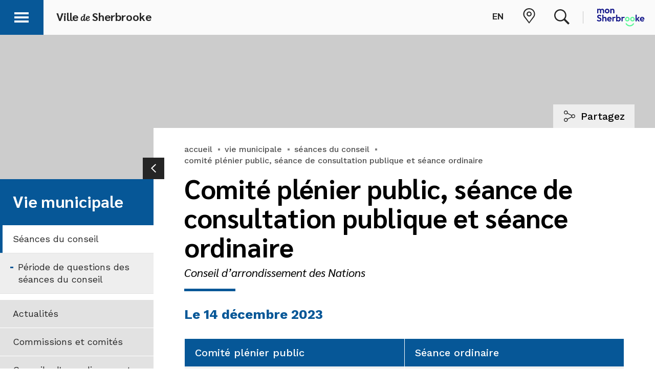

--- FILE ---
content_type: text/html; charset=utf-8
request_url: https://www.sherbrooke.ca/fr/vie-municipale/seances-du-conseil/466/comite-plenier-public-seance-de-consultation-publique-et-seance-ordinaire
body_size: 33962
content:

<!DOCTYPE html>
<html>
<head>
	<base href="/" />
	<title>Comit&#xE9; pl&#xE9;nier public, s&#xE9;ance de consultation publique et s&#xE9;ance ordinaire | Ville de Sherbrooke</title>


	<meta name="viewport" content="width=device-width, initial-scale=1.0" />

	<link rel="apple-touch-icon" sizes="180x180" href="/assets/images/favicons/apple-touch-icon.png?v=2">
	<link rel="icon" type="image/png" sizes="32x32" href="/assets/images/favicons/favicon-32x32.png?v=2">
	<link rel="icon" type="image/png" sizes="16x16" href="/assets/images/favicons/favicon-16x16.png?v=2">
	<link rel="manifest" href="/assets/images/favicons/manifest.json">
	<link rel="mask-icon" href="/assets/images/favicons/safari-pinned-tab.svg?v=2" color="#dc0835">
	<link rel="shortcut icon" href="/assets/images/favicons/favicon.ico?v=2">
	<meta name="msapplication-TileColor" content="#ffffff">
	<meta name="msapplication-config" content="/assets/images/favicons/browserconfig.xml">
	<meta name="theme-color" content="#ffffff">

	<meta property="og:title" content="Comit&#xE9; pl&#xE9;nier public, s&#xE9;ance de consultation publique et s&#xE9;ance ordinaire" />
	<meta property="og:type" content="website" />
	<meta property="og:url" content="https://www.sherbrooke.ca/fr/vie-municipale/seances-du-conseil/466/comite-plenier-public-seance-de-consultation-publique-et-seance-ordinaire" />
	<meta property="og:site_name" content="Ville de Sherbrooke" />
	<meta property="og:description" content="Site officiel de la Ville de Sherbrooke. Renseignements pratiques, actualit&#xE9;s, &#xE9;v&#xE9;nements, signalements, sports et vie municipale." />
	<meta property="og:locale" content="fr_CA" />
	<meta property="og:locale:alternate" content="en_US" />
	<meta property="og:image" content="https://www.sherbrooke.ca/assets/images/default/default_share.jpg?v=2" />

	<meta name="twitter:card" content="summary_large_image" />
	<meta name="twitter:site" content="@VilleSherbrooke" />
	<meta name="twitter:title" content="Comit&#xE9; pl&#xE9;nier public, s&#xE9;ance de consultation publique et s&#xE9;ance ordinaire" />
	<meta name="twitter:description" content="Site officiel de la Ville de Sherbrooke. Renseignements pratiques, actualit&#xE9;s, &#xE9;v&#xE9;nements, signalements, sports et vie municipale." />
	<meta name="twitter:image" content="https://www.sherbrooke.ca/assets/images/default/default_share.jpg?v=2" />

	<meta name="author" content="Ville de Sherbrooke" />
	<meta name="generator" content="LANEC Solutions Web" />
	<meta name="description" content="Site officiel de la Ville de Sherbrooke. Renseignements pratiques, actualit&#xE9;s, &#xE9;v&#xE9;nements, signalements, sports et vie municipale." />

	<link href="https://fonts.googleapis.com/css?family=Work+Sans:400,400i,500,600,700|Sarabun:400i,700,800|Lora:400i,800i|Dancing+Script:400" rel='stylesheet' type='text/css'>
		<link href="/styles.css?v=RtDibNB95fDw6cmc98PF23Zsqj1JxrCRDUGyoUe6yBk" rel="stylesheet" type="text/css">
	<!-- Google Tag Manager -->
	<script type="text/javascript">
		window.dataLayer = window.dataLayer || [];
		function gtag() { dataLayer.push(arguments); }

		if (localStorage.getItem('gtm_consent_preferences') === null) {
			gtag('consent', 'default', {
				'ad_user_data': 'granted',
				'ad_storage': 'granted',
				'analytics_storage': 'granted',
				'functionality_storage': 'granted',
				'personalization_storage': 'granted',
				'security_storage': 'granted',
				'ad_personalization': 'granted'
			});
		} else {
			gtag('consent', 'default', JSON.parse(localStorage.getItem('gtm_consent_preferences')));
		}
	</script>
	<script type="text/javascript">
		(function (w, d, s, l, i) {
			w[l] = w[l] || []; w[l].push({
				'gtm.start':
					new Date().getTime(), event: 'gtm.js'
			}); var f = d.getElementsByTagName(s)[0],
				j = d.createElement(s), dl = l != 'dataLayer' ? '&l=' + l : ''; j.async = true; j.src =
					'https://www.googletagmanager.com/gtm.js?id=' + i + dl; f.parentNode.insertBefore(j, f);
		})(window, document, 'script', 'dataLayer', 'GTM-W6CDQF2');</script>
	<!-- End Google Tag Manager -->

	<!-- Facebook Pixel Code -->
	<script type="text/plain" data-cookiecategory="targeting">
		!function (f, b, e, v, n, t, s) {
			if (f.fbq) return; n = f.fbq = function () {
				n.callMethod ?
				n.callMethod.apply(n, arguments) : n.queue.push(arguments)
			};
			if (!f._fbq) f._fbq = n; n.push = n; n.loaded = !0; n.version = '2.0';
			n.queue = []; t = b.createElement(e); t.async = !0;
			t.src = v; s = b.getElementsByTagName(e)[0];
			s.parentNode.insertBefore(t, s)
		}(window, document, 'script',
			'https://connect.facebook.net/en_US/fbevents.js');
		fbq('init', '783182171826010');
		fbq('track', 'PageView');
	</script>
	<noscript>
		<img height="1" width="1"
			 src="https://www.facebook.com/tr?id=783182171826010&ev=PageView&noscript=1" />
	</noscript>

	<!-- End Facebook Pixel Code -->
	<!-- LinkedIn Code -->
	<script type="text/plain" data-cookiecategory="targeting">
		(function (l) {
			if (!l) {
				window.lintrk = function (a, b) { window.lintrk.q.push([a, b]) };

				window.lintrk.q = []
			}
			var s = document.getElementsByTagName("script")[0];
			var b = document.createElement("script");
			b.type = "text/javascript"; b.async = true;
			b.src = "https://snap.licdn.com/li.lms-analytics/insight.min.js";
			s.parentNode.insertBefore(b, s);
		})(window.lintrk);
	</script>

	<noscript>
		<img height="1" width="1" style="display:none;" alt="" src="https://px.ads.linkedin.com/collect/?pid=4379162&fmt=gif" />
	</noscript>
	<!-- End LinkedIn Code -->
</head>
<body>

	<!-- Google Tag Manager (noscript) -->
	<noscript>
		<iframe src="https://www.googletagmanager.com/ns.html?id=GTM-W6CDQF2"
				height="0" width="0" style="display:none;visibility:hidden"></iframe>
	</noscript>
	<!-- End Google Tag Manager (noscript) -->
	<!-- Load Facebook SDK for JavaScript -->
	<div id="fb-root"></div>
	<script type="text/plain" data-cookiecategory="targeting">
		window.fbAsyncInit = function () {
			FB.init({
				xfbml: true,
				version: 'v10.0'
			});
		};

		(function (d, s, id) {
			var js, fjs = d.getElementsByTagName(s)[0];
			if (d.getElementById(id)) return;
			js = d.createElement(s); js.id = id;
			js.src = 'https://connect.facebook.net/fr_FR/sdk/xfbml.customerchat.js';
			fjs.parentNode.insertBefore(js, fjs);
		}(document, 'script', 'facebook-jssdk'));</script>

	<!-- Your Chat Plugin code -->
	<div class="fb-customerchat"
		 attribution="setup_tool"
		 page_id="210955295720552">
	</div>
	<!--<div class="animation" id="homeFirstLoadAnimation">
		<div class="logo">
			<div class="bar"></div>
			<div class="titre">
				<h1>Ville <span>de</span> Sherbrooke</h1>
			</div>
		</div>
	</div>-->

	<div class="erreur_IE" style="display: none;">
		<p class="description">Votre navigateur Internet est <a href="https://www.microsoft.com/fr-ca/microsoft-365/windows/end-of-ie-support" target="_blank" style="text-decoration: none;">désuet</a>. Pour consulter ce site Web, nous vous suggérons d'utiliser ces navigateurs :</p>
		<ul>
			<li><a href="https://www.google.com/intl/fr/chrome/" target="_blank"><img src="/assets/images/logos/chrome.png" alt="Google Chrome" /></a></li>
			<li><a href="https://www.mozilla.org/fr/firefox/new/" target="_blank"><img src="/assets/images/logos/firefox.png" alt="Firefox" /></a></li>
			<li><a href="https://www.microsoft.com/fr-ca/windows/microsoft-edge" target="_blank"><img src="/assets/images/logos/edge.png" alt="Microsoft Edge" /></a></li>
		</ul>
	</div>
	<script>
		window['TRANSFER_CACHE'] = {"value":{"selectedParent":{"phone":{},"noFeePhone":{},"excludeKeyWords":false,"excludeMeta":false,"excludeMainPicture":false,"id":"9578009d-5e60-e911-8174-00155d156417","siteId":"333dd3d3-915d-e611-80ea-00155d09650f","entityModuleId":"7a65d0c7-b307-ea11-8198-00155d4d070d","action":0,"isSearchable":true,"visibleChildren":[],"order":0,"fullUrl":{"fr":"/fr/vie-municipale/seances-du-conseil","en":"/en/municipal-life/city-council-meetings"},"actionUrl":{"fr":"/fr/vie-municipale/seances-du-conseil","en":"/en/municipal-life/city-council-meetings"},"redirectUrlTarget":"_self","name":{"fr":"Séances du conseil","en":"City Council meetings"},"alias":{"fr":"seances-du-conseil","en":"city-council-meetings"},"mainPicture":"img-1211.jpg","publishInfos":{"isPublished":true,"isDraft":false,"dateMiseEnLigne":"2026-01-09T15:39:28.23Z","isHighlighted":false,"isVisibleInMenus":true,"hasSharingButtons":false,"isOnline":true,"isPlanned":false}},"siteViewModel":{"siteId":"333ba32f-4b53-e611-80ea-00155d09650f","name":{"fr":"Ville de Sherbrooke","en":"Ville de Sherbrooke"},"alias":{"fr":"fr","en":"en"},"menus":[{"id":"333e5670-4b53-e611-80ea-00155d09650f","name":{"fr":"Accueil","en":"Home"},"alias":{"fr":"home","en":"home"},"action":0,"setAliasInContentURL":false,"excludeVisibleItems":true,"items":[{"excludeKeyWords":true,"excludeMeta":true,"excludeMainPicture":true,"id":"f6e3cd22-ccb5-e811-811f-00155d09650f","siteId":"333ba32f-4b53-e611-80ea-00155d09650f","action":4,"isSearchable":true,"visibleChildren":[],"order":0,"fullUrl":{"fr":"/fr","en":"/en"},"actionUrl":{"fr":"/fr","en":"/en"},"redirectUrl":{"fr":"","en":""},"redirectUrlTarget":"_self","languageAvailability":{"fr":true,"en":true},"name":{"fr":"Accueil","en":"Home"},"alias":{"fr":"accueil","en":"home"},"publishInfos":{"isPublished":true,"isDraft":false,"dateMiseEnLigne":"2021-12-20T20:54:14.417Z","isHighlighted":false,"isVisibleInMenus":true,"hasSharingButtons":true,"isOnline":true,"isPlanned":false}}],"visibleItemIds":["f6e3cd22-ccb5-e811-811f-00155d09650f"],"fullUrl":{"fr":"/fr","en":"/en"},"actionUrl":{"fr":"/fr","en":"/en"}},{"id":"333b049c-4b53-e611-80ea-00155d09650f","name":{"fr":"Menu secondaire","en":"Menu secondaire"},"alias":{"fr":"secondary","en":"secondary"},"action":0,"setAliasInContentURL":false,"excludeVisibleItems":true,"items":[{"excludeKeyWords":true,"excludeMeta":true,"excludeMainPicture":true,"id":"489d541c-7c60-e911-8174-00155d156417","siteId":"333ba32f-4b53-e611-80ea-00155d09650f","action":0,"isSearchable":true,"visibleChildren":[],"order":8,"customPartialView":"newsListingTemplate,activitiesListingTemplate,33204975-01e7-e611-80f8-00155d09650f,33396c39-5953-e611-80ea-00155d09650f","fullUrl":{"fr":"/fr/emplois","en":"/en/employment"},"actionUrl":{"fr":"/fr/emplois","en":"/en/employment"},"redirectUrl":{"fr":"","en":""},"redirectUrlTarget":"_self","languageAvailability":{"fr":true,"en":true},"name":{"fr":"Emplois","en":"Employment"},"alias":{"fr":"emplois","en":"employment"},"publishInfos":{"isPublished":true,"isDraft":false,"dateMiseEnLigne":"2025-09-14T04:00:00Z","isHighlighted":false,"isVisibleInMenus":true,"hasSharingButtons":false,"isOnline":true,"isPlanned":false}},{"excludeKeyWords":true,"excludeMeta":true,"excludeMainPicture":true,"id":"58470b5a-e9da-e911-9b81-00155da78728","siteId":"333ba32f-4b53-e611-80ea-00155d09650f","action":0,"isSearchable":true,"visibleChildren":[],"order":51,"customPartialView":"RequestsComplaintsContentComponent","fullUrl":{"fr":"/fr/requetes","en":"/en/report-a-problem"},"actionUrl":{"fr":"/fr/requetes","en":"/en/report-a-problem"},"redirectUrl":{"fr":"","en":""},"redirectUrlTarget":"_self","languageAvailability":{"fr":true,"en":true},"name":{"fr":"Requêtes","en":"Report a problem"},"alias":{"fr":"requetes","en":"report-a-problem"},"publishInfos":{"isPublished":true,"isDraft":false,"dateMiseEnLigne":"2022-03-25T18:51:07.59Z","isHighlighted":false,"isVisibleInMenus":false,"hasSharingButtons":false,"isOnline":true,"isPlanned":false}},{"excludeKeyWords":true,"excludeMeta":true,"excludeMainPicture":true,"id":"f23fbe69-e0e5-e911-9b81-00155da78728","siteId":"333ba32f-4b53-e611-80ea-00155d09650f","action":0,"isSearchable":false,"visibleChildren":[],"order":71,"fullUrl":{"fr":"/fr/gabarits-guide-de-styles","en":"/en"},"actionUrl":{"fr":"/fr/gabarits-guide-de-styles","en":"/en"},"redirectUrl":{"fr":"","en":""},"redirectUrlTarget":"_self","languageAvailability":{"fr":true,"en":false},"name":{"fr":"Gabarits - Guide de styles","en":""},"alias":{"fr":"gabarits-guide-de-styles","en":""},"publishInfos":{"isPublished":true,"isDraft":false,"dateMiseEnLigne":"2024-04-30T02:40:00.24Z","isHighlighted":false,"isVisibleInMenus":false,"hasSharingButtons":false,"isOnline":true,"isPlanned":false}},{"excludeKeyWords":true,"excludeMeta":true,"excludeMainPicture":true,"id":"8f272a65-8ceb-e911-9b83-00155da78728","siteId":"333ba32f-4b53-e611-80ea-00155d09650f","action":0,"isSearchable":true,"visibleChildren":[],"order":92,"customPartialView":"NousJoindreContentComponent","fullUrl":{"fr":"/fr/nous-joindre","en":"/en/contact-us"},"actionUrl":{"fr":"/fr/nous-joindre","en":"/en/contact-us"},"redirectUrl":{"fr":"","en":""},"redirectUrlTarget":"_self","languageAvailability":{"fr":true,"en":true},"name":{"fr":"Nous joindre","en":"Contact us"},"alias":{"fr":"nous-joindre","en":"contact-us"},"publishInfos":{"isPublished":true,"isDraft":false,"dateMiseEnLigne":"2023-02-08T15:54:06.697Z","isHighlighted":false,"isVisibleInMenus":true,"hasSharingButtons":false,"isOnline":true,"isPlanned":false}},{"excludeKeyWords":true,"excludeMeta":true,"excludeMainPicture":true,"id":"120155f2-4d60-e911-8174-00155d156417","siteId":"333ba32f-4b53-e611-80ea-00155d09650f","entityModuleId":"332a27b9-4d53-e611-80ea-00155d09650f","action":0,"isSearchable":true,"entityModuleListingComponent":"ProjectsListingComponent","entityModuleEntityComponent":"ProjectsEntityComponent","visibleChildren":[],"order":94,"fullUrl":{"fr":"/fr/projets-majeurs","en":"/en/major-projects"},"actionUrl":{"fr":"/fr/projets-majeurs","en":"/en/major-projects"},"redirectUrl":{"fr":"","en":""},"redirectUrlTarget":"_self","languageAvailability":{"fr":true,"en":true},"name":{"fr":"Projets majeurs","en":"Major projects"},"alias":{"fr":"projets-majeurs","en":"major-projects"},"publishInfos":{"isPublished":true,"isDraft":false,"dateMiseEnLigne":"2025-02-04T14:03:59.057Z","isHighlighted":false,"isVisibleInMenus":true,"hasSharingButtons":false,"isOnline":true,"isPlanned":false}},{"excludeKeyWords":true,"excludeMeta":true,"excludeMainPicture":true,"id":"130810e1-fcc0-4f34-a574-0ab30eabddf2","siteId":"333ba32f-4b53-e611-80ea-00155d09650f","action":0,"isSearchable":true,"visibleChildren":[],"order":103,"fullUrl":{"fr":"/fr/politique-de-confidentialite","en":"/en/privacy-policy"},"actionUrl":{"fr":"/fr/politique-de-confidentialite","en":"/en/privacy-policy"},"redirectUrl":{"fr":"","en":""},"redirectUrlTarget":"_self","languageAvailability":{"fr":true,"en":true},"name":{"fr":"Politique de confidentialité","en":"Privacy policy"},"alias":{"fr":"politique-de-confidentialite","en":"privacy-policy"},"publishInfos":{"isPublished":true,"isDraft":false,"dateMiseEnLigne":"2024-07-25T19:53:43.587Z","isHighlighted":false,"isVisibleInMenus":false,"hasSharingButtons":true,"isOnline":true,"isPlanned":false}},{"excludeKeyWords":true,"excludeMeta":true,"excludeMainPicture":true,"id":"e25d884a-10a2-4721-47ed-08d768450ff2","siteId":"333ba32f-4b53-e611-80ea-00155d09650f","action":1,"isSearchable":false,"visibleChildren":[],"order":104,"fullUrl":{"fr":"/fr/portail-mon-sherbrooke","en":"/en/my-sherbrooke-portal"},"actionUrl":{"fr":"https://monsherbrooke.ca/fr","en":"https://monsherbrooke.ca/en"},"redirectUrl":{"fr":"https://monsherbrooke.ca/fr","en":"https://monsherbrooke.ca/en"},"redirectUrlTarget":"_self","languageAvailability":{"fr":true,"en":true},"name":{"fr":"Portail Mon Sherbrooke","en":"My Sherbrooke portal"},"alias":{"fr":"portail-mon-sherbrooke","en":"my-sherbrooke-portal"},"publishInfos":{"isPublished":true,"isDraft":false,"dateMiseEnLigne":"2023-06-21T12:15:48.587Z","isHighlighted":false,"isVisibleInMenus":true,"hasSharingButtons":false,"isOnline":true,"isPlanned":false}}],"visibleItemIds":["489d541c-7c60-e911-8174-00155d156417","8f272a65-8ceb-e911-9b83-00155da78728","120155f2-4d60-e911-8174-00155d156417","e25d884a-10a2-4721-47ed-08d768450ff2"],"fullUrl":{"fr":"/fr","en":"/en"},"actionUrl":{"fr":"/fr","en":"/en"}}],"commonSearchs":[{"languageAvailability":{"fr":true,"en":false},"name":{"fr":"Stationnement hivernal de nuit","en":""},"url":{"fr":"/fr/services-a-la-population/stationnement/stationnement-hivernal-de-nuit","en":""},"order":6,"picture":"/Fichiers/3337a882-4a53-e611-80ea-00155d09650f/Sites/333ba32f-4b53-e611-80ea-00155d09650f/Images/RecherchesCourantes/stationnement_hivernal.png"},{"languageAvailability":{"fr":true,"en":false},"name":{"fr":"Aide-mémoire pour l\u0027hiver","en":""},"url":{"fr":"/fr/vie-municipale/actualites/aide-memoire-pour-l-hiver","en":""},"order":8,"picture":"/Fichiers/3337a882-4a53-e611-80ea-00155d09650f/Sites/333ba32f-4b53-e611-80ea-00155d09650f/Images/RecherchesCourantes/flocon.svg"},{"languageAvailability":{"fr":true,"en":false},"name":{"fr":"Séance du conseil municipal du 13 janvier","en":""},"url":{"fr":"/fr/vie-municipale/seances-du-conseil/644/seance-extraordinaire","en":""},"order":9,"picture":"/Fichiers/3337a882-4a53-e611-80ea-00155d09650f/Sites/333ba32f-4b53-e611-80ea-00155d09650f/Images/RecherchesCourantes/conseil_municipal.svg"},{"languageAvailability":{"fr":true,"en":false},"name":{"fr":"Collecte des sapins","en":""},"url":{"fr":"/fr/services-a-la-population/collecte-des-matieres-residuelles/collectes-speciales/collecte-des-sapins-de-noel","en":""},"order":13,"picture":"/Fichiers/3337a882-4a53-e611-80ea-00155d09650f/Sites/333ba32f-4b53-e611-80ea-00155d09650f/Images/RecherchesCourantes/collecte_sapins.svg"},{"languageAvailability":{"fr":false,"en":true},"name":{"fr":"","en":"Overnight street parking"},"url":{"fr":"","en":"/en/population-services/parking/overnight-street-parking"},"order":16,"picture":"/Fichiers/3337a882-4a53-e611-80ea-00155d09650f/Sites/333ba32f-4b53-e611-80ea-00155d09650f/Images/RecherchesCourantes/stationnement_hivernal.png"},{"languageAvailability":{"fr":false,"en":true},"name":{"fr":"","en":"2026 Collection calendar"},"url":{"fr":"","en":"/en/population-services/waste-collection/collection-calendar"},"order":17,"picture":"/Fichiers/3337a882-4a53-e611-80ea-00155d09650f/Sites/333ba32f-4b53-e611-80ea-00155d09650f/Images/RecherchesCourantes/bacs_roulants.svg"},{"languageAvailability":{"fr":false,"en":true},"name":{"fr":"","en":"Arenas"},"url":{"fr":"","en":"https://www.sherbrooke.ca/en/culture-sports-and-recreation/sports-and-sports-facilities/arenas-and-skating-rinks/arenas"},"order":18,"picture":"/Fichiers/3337a882-4a53-e611-80ea-00155d09650f/Sites/333ba32f-4b53-e611-80ea-00155d09650f/Images/RecherchesCourantes/patinoires.svg"},{"languageAvailability":{"fr":false,"en":true},"name":{"fr":"","en":"Indoor pool"},"url":{"fr":"","en":"/en/culture-sports-and-recreation/sports-and-sports-facilities/pools-beaches-and-water-play-areas/montcalm-indoor-pool"},"order":19,"picture":"/Fichiers/3337a882-4a53-e611-80ea-00155d09650f/Sites/333ba32f-4b53-e611-80ea-00155d09650f/Images/RecherchesCourantes/piscines-plages-jeux.svg"},{"languageAvailability":{"fr":true,"en":false},"name":{"fr":"Calendrier des collectes 2026","en":""},"url":{"fr":"/fr/services-a-la-population/collecte-des-matieres-residuelles/calendrier-des-collectes","en":""},"order":21,"picture":"/Fichiers/3337a882-4a53-e611-80ea-00155d09650f/Sites/333ba32f-4b53-e611-80ea-00155d09650f/Images/RecherchesCourantes/bacs_roulants.svg"},{"languageAvailability":{"fr":true,"en":false},"name":{"fr":"Permis pour travaux","en":""},"url":{"fr":"/fr/services-a-la-population/permis-et-certificats/permis-pour-construction-renovation-et-travaux","en":""},"order":27,"picture":"/Fichiers/3337a882-4a53-e611-80ea-00155d09650f/Sites/333ba32f-4b53-e611-80ea-00155d09650f/Images/RecherchesCourantes/inscription.png"},{"languageAvailability":{"fr":true,"en":false},"name":{"fr":"Écocentres","en":""},"url":{"fr":"/fr/services-a-la-population/collecte-des-matieres-residuelles/ecocentres-et-centre-de-transfert","en":""},"order":28,"picture":"/Fichiers/3337a882-4a53-e611-80ea-00155d09650f/Sites/333ba32f-4b53-e611-80ea-00155d09650f/Images/RecherchesCourantes/recyclage-ecocentre.svg"},{"languageAvailability":{"fr":false,"en":true},"name":{"fr":"","en":"Winter checklist"},"url":{"fr":"","en":"/en/municipal-life/news/winter-checklist"},"order":29,"picture":"/Fichiers/3337a882-4a53-e611-80ea-00155d09650f/Sites/333ba32f-4b53-e611-80ea-00155d09650f/Images/RecherchesCourantes/flocon.svg"},{"languageAvailability":{"fr":true,"en":false},"name":{"fr":"Arénas","en":""},"url":{"fr":"https://www.sherbrooke.ca/fr/culture-sports-et-loisirs/sports-et-installations-sportives/arenas-et-patinoires/arenas","en":""},"order":35,"picture":"/Fichiers/3337a882-4a53-e611-80ea-00155d09650f/Sites/333ba32f-4b53-e611-80ea-00155d09650f/Images/RecherchesCourantes/patinoires.svg"},{"languageAvailability":{"fr":true,"en":false},"name":{"fr":"Piscine intérieure","en":""},"url":{"fr":"/fr/culture-sports-et-loisirs/sports-et-installations-sportives/piscines-plages-et-jeux-d-eau/piscine-interieure-montcalm","en":""},"order":37,"picture":"/Fichiers/3337a882-4a53-e611-80ea-00155d09650f/Sites/333ba32f-4b53-e611-80ea-00155d09650f/Images/RecherchesCourantes/piscines-plages-jeux.svg"},{"languageAvailability":{"fr":true,"en":false},"name":{"fr":"Stationnement au centre-ville","en":""},"url":{"fr":"/fr/services-a-la-population/stationnement/payer-son-stationnement","en":""},"order":73,"picture":"/Fichiers/3337a882-4a53-e611-80ea-00155d09650f/Sites/333ba32f-4b53-e611-80ea-00155d09650f/Images/RecherchesCourantes/stationnement-payant-200x200px.svg"}],"sections":[{"siteId":"333ceda8-915d-e611-80ea-00155d09650f","name":{"fr":"Services à la population","en":"Population services"},"alias":{"fr":"services-a-la-population","en":"population-services"},"menus":[{"id":"33301b5c-925d-e611-80ea-00155d09650f","name":{"fr":"Menu principal","en":"Main menu"},"alias":{"fr":"main","en":"main"},"action":2,"setAliasInContentURL":false,"excludeVisibleItems":true,"items":[{"excludeKeyWords":true,"excludeMeta":true,"excludeMainPicture":true,"id":"31abdf42-6060-e911-8174-00155d156417","siteId":"333ceda8-915d-e611-80ea-00155d09650f","action":1,"isSearchable":false,"visibleChildren":[],"order":105,"customPartialView":"newsListingTemplate,33207975-01e7-e611-80f8-00155d09650f","fullUrl":{"fr":"/fr/services-a-la-population/hydro-sherbrooke","en":"/en/population-services/hydro-sherbrooke"},"actionUrl":{"fr":"/fr/hydro-sherbrooke","en":"/en/hydro-sherbrooke"},"redirectUrl":{"fr":"/fr/hydro-sherbrooke","en":"/en/hydro-sherbrooke"},"redirectUrlTarget":"_self","languageAvailability":{"fr":true,"en":true},"name":{"fr":"Hydro-Sherbrooke","en":"Hydro-Sherbrooke"},"alias":{"fr":"hydro-sherbrooke","en":"hydro-sherbrooke"},"publishInfos":{"isPublished":true,"isDraft":false,"dateMiseEnLigne":"2020-03-23T18:07:21.093Z","isHighlighted":false,"isVisibleInMenus":true,"hasSharingButtons":false,"isOnline":true,"isPlanned":false}},{"excludeKeyWords":true,"excludeMeta":true,"excludeMainPicture":true,"id":"2fce109c-6a60-e911-8174-00155d156417","siteId":"333ceda8-915d-e611-80ea-00155d09650f","action":0,"isSearchable":true,"visibleChildren":[],"order":106,"fullUrl":{"fr":"/fr/services-a-la-population/ombudsman","en":"/en/population-services/sherbrooke-ombudsman"},"actionUrl":{"fr":"/fr/services-a-la-population/ombudsman","en":"/en/population-services/sherbrooke-ombudsman"},"redirectUrl":{"fr":"","en":""},"redirectUrlTarget":"_self","languageAvailability":{"fr":true,"en":true},"name":{"fr":"Ombudsman","en":"Sherbrooke Ombudsman"},"alias":{"fr":"ombudsman","en":"sherbrooke-ombudsman"},"publishInfos":{"isPublished":true,"isDraft":false,"dateMiseEnLigne":"2025-10-08T15:23:50.933Z","isHighlighted":false,"isVisibleInMenus":true,"hasSharingButtons":false,"isOnline":true,"isPlanned":false}},{"excludeKeyWords":true,"excludeMeta":true,"excludeMainPicture":true,"id":"30ce109c-6a60-e911-8174-00155d156417","siteId":"333ceda8-915d-e611-80ea-00155d09650f","action":0,"isSearchable":true,"visibleChildren":[],"order":107,"fullUrl":{"fr":"/fr/services-a-la-population/bureaux-d-arrondissement","en":"/en/population-services/borough-offices"},"actionUrl":{"fr":"/fr/services-a-la-population/bureaux-d-arrondissement","en":"/en/population-services/borough-offices"},"redirectUrl":{"fr":"","en":""},"redirectUrlTarget":"_self","languageAvailability":{"fr":true,"en":true},"name":{"fr":"Bureaux d\u0027arrondissement","en":"Borough offices"},"alias":{"fr":"bureaux-d-arrondissement","en":"borough-offices"},"publishInfos":{"isPublished":true,"isDraft":false,"dateMiseEnLigne":"2025-04-09T18:09:54.08Z","isHighlighted":false,"isVisibleInMenus":true,"hasSharingButtons":false,"isOnline":true,"isPlanned":false}},{"excludeKeyWords":true,"excludeMeta":true,"excludeMainPicture":true,"id":"31ce109c-6a60-e911-8174-00155d156417","siteId":"333ceda8-915d-e611-80ea-00155d09650f","action":0,"isSearchable":true,"visibleChildren":[],"order":108,"fullUrl":{"fr":"/fr/services-a-la-population/cartes-interactives","en":"/en/population-services/interactive-maps"},"actionUrl":{"fr":"/fr/services-a-la-population/cartes-interactives","en":"/en/population-services/interactive-maps"},"redirectUrl":{"fr":"","en":""},"redirectUrlTarget":"_self","languageAvailability":{"fr":true,"en":true},"name":{"fr":"Cartes interactives","en":"Interactive maps"},"alias":{"fr":"cartes-interactives","en":"interactive-maps"},"publishInfos":{"isPublished":true,"isDraft":false,"dateMiseEnLigne":"2025-06-05T14:08:16.613Z","isHighlighted":false,"isVisibleInMenus":true,"hasSharingButtons":false,"isOnline":true,"isPlanned":false}},{"excludeKeyWords":true,"excludeMeta":true,"excludeMainPicture":true,"id":"e9783765-9943-441f-8ba3-f3431ff497c3","siteId":"333ceda8-915d-e611-80ea-00155d09650f","action":0,"isSearchable":true,"visibleChildren":[],"order":111,"fullUrl":{"fr":"/fr/services-a-la-population/communaute","en":"/en/population-services/community"},"actionUrl":{"fr":"/fr/services-a-la-population/communaute","en":"/en/population-services/community"},"redirectUrl":{"fr":"","en":""},"redirectUrlTarget":"_self","languageAvailability":{"fr":true,"en":true},"name":{"fr":"Communauté","en":"Community"},"alias":{"fr":"communaute","en":"community"},"publishInfos":{"isPublished":true,"isDraft":false,"dateMiseEnLigne":"2025-09-18T18:13:29.06Z","isHighlighted":false,"isVisibleInMenus":true,"hasSharingButtons":true,"isOnline":true,"isPlanned":false}},{"excludeKeyWords":true,"excludeMeta":true,"excludeMainPicture":true,"id":"2599da31-811c-42d3-b2fe-f59f1bf2e0fc","siteId":"333ceda8-915d-e611-80ea-00155d09650f","action":0,"isSearchable":true,"visibleChildren":[],"order":121,"fullUrl":{"fr":"/fr/services-a-la-population/entretien-des-routes","en":"/en/population-services/road-maintenance"},"actionUrl":{"fr":"/fr/services-a-la-population/entretien-des-routes","en":"/en/population-services/road-maintenance"},"redirectUrl":{"fr":"","en":""},"redirectUrlTarget":"_self","languageAvailability":{"fr":true,"en":true},"name":{"fr":"Entretien des routes","en":"Road maintenance"},"alias":{"fr":"entretien-des-routes","en":"road-maintenance"},"publishInfos":{"isPublished":true,"isDraft":false,"dateMiseEnLigne":"2025-11-24T15:36:00.28Z","isHighlighted":false,"isVisibleInMenus":true,"hasSharingButtons":true,"isOnline":true,"isPlanned":false}},{"excludeKeyWords":true,"excludeMeta":true,"excludeMainPicture":true,"id":"9a80bfcd-6a60-e911-8174-00155d156417","siteId":"333ceda8-915d-e611-80ea-00155d09650f","action":0,"isSearchable":true,"visibleChildren":[],"order":140,"customPartialView":"newsListingTemplate,activitiesListingTemplate,33205975-01e7-e611-80f8-00155d09650f,33397c39-5953-e611-80ea-00155d09650f","fullUrl":{"fr":"/fr/services-a-la-population/environnement","en":"/en/population-services/environment"},"actionUrl":{"fr":"/fr/services-a-la-population/environnement","en":"/en/population-services/environment"},"redirectUrl":{"fr":"","en":""},"redirectUrlTarget":"_self","languageAvailability":{"fr":true,"en":true},"name":{"fr":"Environnement","en":"Environment"},"alias":{"fr":"environnement","en":"environment"},"publishInfos":{"isPublished":true,"isDraft":false,"dateMiseEnLigne":"2025-04-22T19:32:39.403Z","isHighlighted":false,"isVisibleInMenus":true,"hasSharingButtons":false,"isOnline":true,"isPlanned":false}},{"excludeKeyWords":true,"excludeMeta":true,"excludeMainPicture":true,"id":"e6c79cf2-6e60-e911-8174-00155d156417","siteId":"333ceda8-915d-e611-80ea-00155d09650f","action":0,"isSearchable":true,"visibleChildren":[],"order":217,"customPartialView":"newsListingTemplate,33202975-01e7-e611-80f8-00155d09650f,33212975-01e7-e611-80f8-00155d09650f","fullUrl":{"fr":"/fr/services-a-la-population/subventions-et-aide-financiere","en":"/en/population-services/grants-and-financial-assistance"},"actionUrl":{"fr":"/fr/services-a-la-population/subventions-et-aide-financiere","en":"/en/population-services/grants-and-financial-assistance"},"redirectUrl":{"fr":"","en":""},"redirectUrlTarget":"_self","languageAvailability":{"fr":true,"en":true},"name":{"fr":"Subventions et aide financière","en":"Grants and financial assistance"},"alias":{"fr":"subventions-et-aide-financiere","en":"grants-and-financial-assistance"},"publishInfos":{"isPublished":true,"isDraft":false,"dateMiseEnLigne":"2026-01-06T13:32:20.687Z","isHighlighted":false,"isVisibleInMenus":true,"hasSharingButtons":false,"isOnline":true,"isPlanned":false}},{"excludeKeyWords":true,"excludeMeta":true,"excludeMainPicture":true,"id":"b7e2e21f-6f60-e911-8174-00155d156417","siteId":"333ceda8-915d-e611-80ea-00155d09650f","action":0,"isSearchable":true,"visibleChildren":[],"order":240,"customPartialView":"newsListingTemplate,33202975-01e7-e611-80f8-00155d09650f","fullUrl":{"fr":"/fr/services-a-la-population/cour-municipale","en":"/en/population-services/municipal-court"},"actionUrl":{"fr":"/fr/services-a-la-population/cour-municipale","en":"/en/population-services/municipal-court"},"redirectUrl":{"fr":"","en":""},"redirectUrlTarget":"_self","languageAvailability":{"fr":true,"en":true},"name":{"fr":"Cour municipale","en":"Municipal Court"},"alias":{"fr":"cour-municipale","en":"municipal-court"},"publishInfos":{"isPublished":true,"isDraft":false,"dateMiseEnLigne":"2025-11-27T18:13:33.657Z","isHighlighted":false,"isVisibleInMenus":true,"hasSharingButtons":false,"isOnline":true,"isPlanned":false}},{"excludeKeyWords":true,"excludeMeta":true,"excludeMainPicture":true,"id":"c9dcd66f-6f60-e911-8174-00155d156417","siteId":"333ceda8-915d-e611-80ea-00155d09650f","action":0,"isSearchable":true,"visibleChildren":[],"order":257,"customPartialView":"newsListingTemplate,33206975-01e7-e611-80f8-00155d09650f,33210975-01e7-e611-80f8-00155d09650f","fullUrl":{"fr":"/fr/services-a-la-population/stationnement","en":"/en/population-services/parking"},"actionUrl":{"fr":"/fr/services-a-la-population/stationnement","en":"/en/population-services/parking"},"redirectUrl":{"fr":"","en":""},"redirectUrlTarget":"_self","languageAvailability":{"fr":true,"en":true},"name":{"fr":"Stationnement","en":"Parking"},"alias":{"fr":"stationnement","en":"parking"},"publishInfos":{"isPublished":true,"isDraft":false,"dateMiseEnLigne":"2026-01-06T19:16:41.89Z","isHighlighted":false,"isVisibleInMenus":true,"hasSharingButtons":false,"isOnline":true,"isPlanned":false}},{"excludeKeyWords":true,"excludeMeta":true,"excludeMainPicture":true,"id":"f7742f9d-6f60-e911-8174-00155d156417","siteId":"333ceda8-915d-e611-80ea-00155d09650f","action":0,"isSearchable":true,"visibleChildren":[],"order":265,"customPartialView":"newsListingTemplate,33210975-01e7-e611-80f8-00155d09650f","fullUrl":{"fr":"/fr/services-a-la-population/deplacements-et-mobilite","en":"/en/population-services/travel-and-mobility"},"actionUrl":{"fr":"/fr/services-a-la-population/deplacements-et-mobilite","en":"/en/population-services/travel-and-mobility"},"redirectUrl":{"fr":"","en":""},"redirectUrlTarget":"_self","languageAvailability":{"fr":true,"en":true},"name":{"fr":"Déplacements et mobilité","en":"Travel and mobility"},"alias":{"fr":"deplacements-et-mobilite","en":"travel-and-mobility"},"publishInfos":{"isPublished":true,"isDraft":false,"dateMiseEnLigne":"2025-11-24T15:41:46.817Z","isHighlighted":false,"isVisibleInMenus":true,"hasSharingButtons":false,"isOnline":true,"isPlanned":false}},{"excludeKeyWords":true,"excludeMeta":true,"excludeMainPicture":true,"id":"c065e176-7260-e911-8174-00155d156417","siteId":"333ceda8-915d-e611-80ea-00155d09650f","action":0,"isSearchable":true,"visibleChildren":[],"order":293,"customPartialView":"newsListingTemplate,33206975-01e7-e611-80f8-00155d09650f","fullUrl":{"fr":"/fr/services-a-la-population/taxes-et-evaluation","en":"/en/population-services/taxes-and-assessment"},"actionUrl":{"fr":"/fr/services-a-la-population/taxes-et-evaluation","en":"/en/population-services/taxes-and-assessment"},"redirectUrl":{"fr":"","en":""},"redirectUrlTarget":"_self","languageAvailability":{"fr":true,"en":true},"name":{"fr":"Taxes et évaluation","en":"Taxes and assessment"},"alias":{"fr":"taxes-et-evaluation","en":"taxes-and-assessment"},"publishInfos":{"isPublished":true,"isDraft":false,"dateMiseEnLigne":"2025-12-10T17:20:12.683Z","isHighlighted":false,"isVisibleInMenus":true,"hasSharingButtons":false,"isOnline":true,"isPlanned":false}},{"excludeKeyWords":true,"excludeMeta":true,"excludeMainPicture":true,"id":"c665e176-7260-e911-8174-00155d156417","siteId":"333ceda8-915d-e611-80ea-00155d09650f","action":0,"isSearchable":true,"visibleChildren":[],"order":319,"customPartialView":"newsListingTemplate,33205975-01e7-e611-80f8-00155d09650f,33206975-01e7-e611-80f8-00155d09650f","fullUrl":{"fr":"/fr/services-a-la-population/eau-potable-et-eaux-usees","en":"/en/population-services/drinking-water-and-wastewater"},"actionUrl":{"fr":"/fr/services-a-la-population/eau-potable-et-eaux-usees","en":"/en/population-services/drinking-water-and-wastewater"},"redirectUrl":{"fr":"","en":""},"redirectUrlTarget":"_self","languageAvailability":{"fr":true,"en":true},"name":{"fr":"Eau potable et eaux usées","en":"Drinking water and wastewater"},"alias":{"fr":"eau-potable-et-eaux-usees","en":"drinking-water-and-wastewater"},"publishInfos":{"isPublished":true,"isDraft":false,"dateMiseEnLigne":"2025-02-24T18:31:16.6Z","isHighlighted":false,"isVisibleInMenus":true,"hasSharingButtons":false,"isOnline":true,"isPlanned":false}},{"excludeKeyWords":true,"excludeMeta":true,"excludeMainPicture":true,"id":"cd65e176-7260-e911-8174-00155d156417","siteId":"333ceda8-915d-e611-80ea-00155d09650f","action":0,"isSearchable":true,"visibleChildren":[],"order":331,"customPartialView":"newsListingTemplate,33205975-01e7-e611-80f8-00155d09650f","fullUrl":{"fr":"/fr/services-a-la-population/collecte-des-matieres-residuelles","en":"/en/population-services/waste-collection"},"actionUrl":{"fr":"/fr/services-a-la-population/collecte-des-matieres-residuelles","en":"/en/population-services/waste-collection"},"redirectUrl":{"fr":"","en":""},"redirectUrlTarget":"_self","languageAvailability":{"fr":true,"en":true},"name":{"fr":"Collecte des matières résiduelles","en":"Waste collection"},"alias":{"fr":"collecte-des-matieres-residuelles","en":"waste-collection"},"publishInfos":{"isPublished":true,"isDraft":false,"dateMiseEnLigne":"2025-12-18T18:56:24.253Z","isHighlighted":false,"isVisibleInMenus":true,"hasSharingButtons":false,"isOnline":true,"isPlanned":false}},{"excludeKeyWords":true,"excludeMeta":true,"excludeMainPicture":true,"id":"55226324-7360-e911-8174-00155d156417","siteId":"333ceda8-915d-e611-80ea-00155d09650f","action":0,"isSearchable":true,"visibleChildren":[],"order":357,"customPartialView":"newsListingTemplate,activitiesListingTemplate,33211975-01e7-e611-80f8-00155d09650f,33399c39-5953-e611-80ea-00155d09650f","fullUrl":{"fr":"/fr/services-a-la-population/securite-publique-et-situations-d-urgence","en":"/en/population-services/civil-protection-and-emergency-situations"},"actionUrl":{"fr":"/fr/services-a-la-population/securite-publique-et-situations-d-urgence","en":"/en/population-services/civil-protection-and-emergency-situations"},"redirectUrl":{"fr":"","en":""},"redirectUrlTarget":"_self","languageAvailability":{"fr":true,"en":true},"name":{"fr":"Sécurité publique et situations d\u0027urgence","en":"Civil protection and emergency situations"},"alias":{"fr":"securite-publique-et-situations-d-urgence","en":"civil-protection-and-emergency-situations"},"publishInfos":{"isPublished":true,"isDraft":false,"dateMiseEnLigne":"2024-11-26T14:28:28.857Z","isHighlighted":false,"isVisibleInMenus":true,"hasSharingButtons":false,"isOnline":true,"isPlanned":false}},{"excludeKeyWords":true,"excludeMeta":true,"excludeMainPicture":true,"id":"ca324d32-7560-e911-8174-00155d156417","siteId":"333ceda8-915d-e611-80ea-00155d09650f","action":0,"isSearchable":true,"visibleChildren":[],"order":395,"customPartialView":"newsListingTemplate,33206975-01e7-e611-80f8-00155d09650f","fullUrl":{"fr":"/fr/services-a-la-population/permis-et-certificats","en":"/en/population-services/permits-and-certificates"},"actionUrl":{"fr":"/fr/services-a-la-population/permis-et-certificats","en":"/en/population-services/permits-and-certificates"},"redirectUrl":{"fr":"","en":""},"redirectUrlTarget":"_self","languageAvailability":{"fr":true,"en":true},"name":{"fr":"Permis et certificats","en":"Permits and certificates"},"alias":{"fr":"permis-et-certificats","en":"permits-and-certificates"},"publishInfos":{"isPublished":true,"isDraft":false,"dateMiseEnLigne":"2025-06-04T15:04:23.387Z","isHighlighted":false,"isVisibleInMenus":true,"hasSharingButtons":false,"isOnline":true,"isPlanned":false}},{"excludeKeyWords":true,"excludeMeta":true,"excludeMainPicture":true,"id":"03c222a4-9b77-4343-b9f5-08d75c724c2c","siteId":"333ceda8-915d-e611-80ea-00155d09650f","action":0,"isSearchable":true,"visibleChildren":[],"order":417,"customPartialView":"activitiesListingTemplate,newsListingTemplate","fullUrl":{"fr":"/fr/services-a-la-population/immigrer-et-vivre-a-sherbrooke","en":"/en/population-services/immigrating-and-living-in-sherbrooke"},"actionUrl":{"fr":"/fr/services-a-la-population/immigrer-et-vivre-a-sherbrooke","en":"/en/population-services/immigrating-and-living-in-sherbrooke"},"redirectUrl":{"fr":"","en":""},"redirectUrlTarget":"_self","languageAvailability":{"fr":true,"en":true},"name":{"fr":"Immigrer et vivre à Sherbrooke","en":"Immigrating and living in Sherbrooke"},"alias":{"fr":"immigrer-et-vivre-a-sherbrooke","en":"immigrating-and-living-in-sherbrooke"},"publishInfos":{"isPublished":true,"isDraft":false,"dateMiseEnLigne":"2025-03-12T17:13:58.767Z","isHighlighted":false,"isVisibleInMenus":true,"hasSharingButtons":false,"isOnline":true,"isPlanned":false}},{"excludeKeyWords":true,"excludeMeta":true,"excludeMainPicture":true,"id":"414e1204-3138-4e65-871e-08d7660b4798","siteId":"333ceda8-915d-e611-80ea-00155d09650f","action":0,"isSearchable":true,"visibleChildren":[],"order":440,"fullUrl":{"fr":"/fr/services-a-la-population/mon-info-citoyenne","en":"/en/population-services/my-resident-info"},"actionUrl":{"fr":"/fr/services-a-la-population/mon-info-citoyenne","en":"/en/population-services/my-resident-info"},"redirectUrl":{"fr":"","en":""},"redirectUrlTarget":"_self","languageAvailability":{"fr":true,"en":true},"name":{"fr":"Mon info citoyenne","en":"My resident info"},"alias":{"fr":"mon-info-citoyenne","en":"my-resident-info"},"publishInfos":{"isPublished":true,"isDraft":false,"dateMiseEnLigne":"2025-11-10T16:09:26.197Z","isHighlighted":false,"isVisibleInMenus":true,"hasSharingButtons":false,"isOnline":true,"isPlanned":false}},{"excludeKeyWords":true,"excludeMeta":true,"excludeMainPicture":true,"id":"56b80b46-272c-40ac-d407-08d766b06bf6","siteId":"333ceda8-915d-e611-80ea-00155d09650f","action":0,"isSearchable":true,"visibleChildren":[],"order":462,"fullUrl":{"fr":"/fr/services-a-la-population/avis-de-reclamation","en":"/en/population-services/notice-of-claim"},"actionUrl":{"fr":"/fr/services-a-la-population/avis-de-reclamation","en":"/en/population-services/notice-of-claim"},"redirectUrl":{"fr":"","en":""},"redirectUrlTarget":"_self","languageAvailability":{"fr":true,"en":true},"name":{"fr":"Avis de réclamation","en":"Notice of claim"},"alias":{"fr":"avis-de-reclamation","en":"notice-of-claim"},"publishInfos":{"isPublished":true,"isDraft":false,"dateMiseEnLigne":"2025-07-17T13:23:48.813Z","isHighlighted":false,"isVisibleInMenus":false,"hasSharingButtons":false,"isOnline":true,"isPlanned":false}},{"excludeKeyWords":true,"excludeMeta":true,"excludeMainPicture":true,"id":"406ac1e3-cfe9-4106-df87-08d8e3dc5b7f","siteId":"333ceda8-915d-e611-80ea-00155d09650f","action":0,"isSearchable":true,"visibleChildren":[],"order":464,"fullUrl":{"fr":"/fr/services-a-la-population/terrains-municipaux-et-servitudes","en":"/en/population-services/municipal-property-and-easements"},"actionUrl":{"fr":"/fr/services-a-la-population/terrains-municipaux-et-servitudes","en":"/en/population-services/municipal-property-and-easements"},"redirectUrl":{"fr":"","en":""},"redirectUrlTarget":"_self","languageAvailability":{"fr":true,"en":true},"name":{"fr":"Terrains municipaux et servitudes","en":"Municipal property and easements"},"alias":{"fr":"terrains-municipaux-et-servitudes","en":"municipal-property-and-easements"},"publishInfos":{"isPublished":true,"isDraft":false,"dateMiseEnLigne":"2022-08-03T16:02:39.357Z","isHighlighted":false,"isVisibleInMenus":true,"hasSharingButtons":false,"isOnline":true,"isPlanned":false}},{"excludeKeyWords":true,"excludeMeta":true,"excludeMainPicture":true,"id":"816906b0-388d-4a52-5662-08d8e9760298","siteId":"333ceda8-915d-e611-80ea-00155d09650f","action":0,"isSearchable":true,"visibleChildren":[],"order":468,"fullUrl":{"fr":"/fr/services-a-la-population/bon-voisinage","en":"/en/population-services/good-neighbours"},"actionUrl":{"fr":"/fr/services-a-la-population/bon-voisinage","en":"/en/population-services/good-neighbours"},"redirectUrl":{"fr":"","en":""},"redirectUrlTarget":"_self","languageAvailability":{"fr":true,"en":true},"name":{"fr":"Bon voisinage","en":"Good neighbours"},"alias":{"fr":"bon-voisinage","en":"good-neighbours"},"publishInfos":{"isPublished":true,"isDraft":false,"dateMiseEnLigne":"2025-04-09T15:55:45.717Z","isHighlighted":false,"isVisibleInMenus":true,"hasSharingButtons":false,"isOnline":true,"isPlanned":false}}],"visibleItemIds":["31abdf42-6060-e911-8174-00155d156417","2fce109c-6a60-e911-8174-00155d156417","30ce109c-6a60-e911-8174-00155d156417","31ce109c-6a60-e911-8174-00155d156417","e9783765-9943-441f-8ba3-f3431ff497c3","2599da31-811c-42d3-b2fe-f59f1bf2e0fc","9a80bfcd-6a60-e911-8174-00155d156417","e6c79cf2-6e60-e911-8174-00155d156417","b7e2e21f-6f60-e911-8174-00155d156417","c9dcd66f-6f60-e911-8174-00155d156417","f7742f9d-6f60-e911-8174-00155d156417","c065e176-7260-e911-8174-00155d156417","c665e176-7260-e911-8174-00155d156417","cd65e176-7260-e911-8174-00155d156417","55226324-7360-e911-8174-00155d156417","ca324d32-7560-e911-8174-00155d156417","03c222a4-9b77-4343-b9f5-08d75c724c2c","414e1204-3138-4e65-871e-08d7660b4798","406ac1e3-cfe9-4106-df87-08d8e3dc5b7f","816906b0-388d-4a52-5662-08d8e9760298"],"fullUrl":{"fr":"/fr/services-a-la-population","en":"/en/population-services"},"actionUrl":{"fr":"/fr/hydro-sherbrooke","en":"/en/hydro-sherbrooke"}},{"id":"333029c3-925d-e611-80ea-00155d09650f","name":{"fr":"Liens rapides","en":"Fast links"},"alias":{"fr":"links","en":"links"},"action":0,"setAliasInContentURL":false,"excludeVisibleItems":true,"items":[{"excludeKeyWords":true,"excludeMeta":true,"excludeMainPicture":true,"id":"1b29439e-bb83-e911-9b69-00155da78728","siteId":"333ceda8-915d-e611-80ea-00155d09650f","action":1,"isSearchable":false,"visibleChildren":[],"order":472,"fullUrl":{"fr":"/fr/services-a-la-population/acces-a-l-information","en":"/en/population-services/access-to-information"},"actionUrl":{"fr":"/fr/vie-municipale/acces-a-l-information","en":"/en/municipal-life/access-to-information"},"redirectUrl":{"fr":"/fr/vie-municipale/acces-a-l-information","en":"/en/municipal-life/access-to-information"},"redirectUrlTarget":"_self","languageAvailability":{"fr":true,"en":true},"name":{"fr":"Accès à l’information","en":"Access to information"},"alias":{"fr":"acces-a-l-information","en":"access-to-information"},"publishInfos":{"isPublished":true,"isDraft":false,"dateMiseEnLigne":"2020-02-25T23:02:42.237Z","isHighlighted":false,"isVisibleInMenus":true,"hasSharingButtons":false,"isOnline":true,"isPlanned":false}},{"excludeKeyWords":true,"excludeMeta":true,"excludeMainPicture":true,"id":"1c29439e-bb83-e911-9b69-00155da78728","siteId":"333ceda8-915d-e611-80ea-00155d09650f","action":1,"isSearchable":false,"visibleChildren":[],"order":473,"fullUrl":{"fr":"/fr/services-a-la-population/actualites","en":"/en/population-services/news"},"actionUrl":{"fr":"/fr/vie-democratique/actualites","en":"/en/municipal-life/news"},"redirectUrl":{"fr":"/fr/vie-democratique/actualites","en":"/en/municipal-life/news"},"redirectUrlTarget":"_self","languageAvailability":{"fr":true,"en":true},"name":{"fr":"Actualités","en":"News"},"alias":{"fr":"actualites","en":"news"},"publishInfos":{"isPublished":true,"isDraft":false,"dateMiseEnLigne":"2020-05-05T18:05:39.463Z","isHighlighted":false,"isVisibleInMenus":true,"hasSharingButtons":false,"isOnline":true,"isPlanned":false}},{"excludeKeyWords":true,"excludeMeta":true,"excludeMainPicture":true,"id":"23976544-e01b-4003-4bf3-08d7ec693f7c","siteId":"333ceda8-915d-e611-80ea-00155d09650f","action":1,"isSearchable":true,"visibleChildren":[],"order":475,"fullUrl":{"fr":"/fr/services-a-la-population/collectes-speciales","en":"/en/population-services/special-collections"},"actionUrl":{"fr":"/fr/services-aux-citoyens/collecte-des-matieres-residuelles/collectes-speciales","en":"/en/services-to-citizens/waste-collection/special-collections"},"redirectUrl":{"fr":"/fr/services-aux-citoyens/collecte-des-matieres-residuelles/collectes-speciales","en":"/en/services-to-citizens/waste-collection/special-collections"},"redirectUrlTarget":"_self","languageAvailability":{"fr":true,"en":true},"name":{"fr":"Collectes spéciales","en":"Special collections"},"alias":{"fr":"collectes-speciales","en":"special-collections"},"publishInfos":{"isPublished":true,"isDraft":false,"dateMiseEnLigne":"2022-04-29T18:45:53.643Z","isHighlighted":false,"isVisibleInMenus":true,"hasSharingButtons":false,"isOnline":true,"isPlanned":false}},{"excludeKeyWords":true,"excludeMeta":true,"excludeMainPicture":true,"id":"1d29439e-bb83-e911-9b69-00155da78728","siteId":"333ceda8-915d-e611-80ea-00155d09650f","action":1,"isSearchable":false,"visibleChildren":[],"order":476,"fullUrl":{"fr":"/fr/services-a-la-population/conseils-d-arrondissement","en":"/en/population-services/borough-councils"},"actionUrl":{"fr":"/fr/vie-democratique/democratie/conseils-d-arrondissement","en":"/en/municipal-life/borough-councils"},"redirectUrl":{"fr":"/fr/vie-democratique/democratie/conseils-d-arrondissement","en":"/en/municipal-life/borough-councils"},"redirectUrlTarget":"_self","languageAvailability":{"fr":true,"en":true},"name":{"fr":"Conseils d’arrondissement","en":"Borough councils"},"alias":{"fr":"conseils-d-arrondissement","en":"borough-councils"},"publishInfos":{"isPublished":true,"isDraft":false,"dateMiseEnLigne":"2020-04-29T18:53:24.423Z","isHighlighted":false,"isVisibleInMenus":true,"hasSharingButtons":false,"isOnline":true,"isPlanned":false}},{"excludeKeyWords":true,"excludeMeta":true,"excludeMainPicture":true,"id":"1e29439e-bb83-e911-9b69-00155da78728","siteId":"333ceda8-915d-e611-80ea-00155d09650f","action":1,"isSearchable":false,"visibleChildren":[],"order":478,"fullUrl":{"fr":"/fr/services-a-la-population/elues-et-elus-municipaux","en":"/en/population-services/elected-municipal-officials"},"actionUrl":{"fr":"/fr/vie-democratique/democratie/elues-et-elus-municipaux","en":"/en/municipal-life/elected-municipal-officials"},"redirectUrl":{"fr":"/fr/vie-democratique/democratie/elues-et-elus-municipaux","en":"/en/municipal-life/elected-municipal-officials"},"redirectUrlTarget":"_self","languageAvailability":{"fr":true,"en":true},"name":{"fr":"Élues et élus municipaux","en":"Elected municipal officials"},"alias":{"fr":"elues-et-elus-municipaux","en":"elected-municipal-officials"},"publishInfos":{"isPublished":true,"isDraft":false,"dateMiseEnLigne":"2020-04-29T18:54:08.87Z","isHighlighted":false,"isVisibleInMenus":true,"hasSharingButtons":false,"isOnline":true,"isPlanned":false}},{"excludeKeyWords":true,"excludeMeta":true,"excludeMainPicture":true,"id":"1f29439e-bb83-e911-9b69-00155da78728","siteId":"333ceda8-915d-e611-80ea-00155d09650f","action":1,"isSearchable":false,"visibleChildren":[],"order":479,"fullUrl":{"fr":"/fr/services-a-la-population/ecocentres","en":"/en/population-services/ecocentres"},"actionUrl":{"fr":"/fr/services-aux-citoyens/collecte-des-matieres-residuelles/ecocentres-et-centre-de-transfert","en":"/en/services-to-citizens/waste-collection/ecocentres-and-transfer-centre"},"redirectUrl":{"fr":"/fr/services-aux-citoyens/collecte-des-matieres-residuelles/ecocentres-et-centre-de-transfert","en":"/en/services-to-citizens/waste-collection/ecocentres-and-transfer-centre"},"redirectUrlTarget":"_self","languageAvailability":{"fr":true,"en":true},"name":{"fr":"Écocentres","en":"Ecocentres"},"alias":{"fr":"ecocentres","en":"ecocentres"},"publishInfos":{"isPublished":true,"isDraft":false,"dateMiseEnLigne":"2020-04-29T18:54:47.013Z","isHighlighted":false,"isVisibleInMenus":true,"hasSharingButtons":false,"isOnline":true,"isPlanned":false}},{"excludeKeyWords":true,"excludeMeta":true,"excludeMainPicture":true,"id":"2429439e-bb83-e911-9b69-00155da78728","siteId":"333ceda8-915d-e611-80ea-00155d09650f","action":1,"isSearchable":false,"visibleChildren":[],"order":483,"fullUrl":{"fr":"/fr/services-a-la-population/publications","en":"/en/population-services/publications"},"actionUrl":{"fr":"/fr/vie-democratique/publications","en":"/en/municipal-life/publications"},"redirectUrl":{"fr":"/fr/vie-democratique/publications","en":"/en/municipal-life/publications"},"redirectUrlTarget":"_self","languageAvailability":{"fr":true,"en":true},"name":{"fr":"Publications","en":"Publications"},"alias":{"fr":"publications","en":"publications"},"publishInfos":{"isPublished":true,"isDraft":false,"dateMiseEnLigne":"2023-08-31T18:21:14.857Z","isHighlighted":false,"isVisibleInMenus":true,"hasSharingButtons":false,"isOnline":true,"isPlanned":false}},{"excludeKeyWords":true,"excludeMeta":true,"excludeMainPicture":true,"id":"2129439e-bb83-e911-9b69-00155da78728","siteId":"333ceda8-915d-e611-80ea-00155d09650f","action":1,"isSearchable":false,"visibleChildren":[],"order":484,"fullUrl":{"fr":"/fr/services-a-la-population/reglements-municipaux","en":"/en/population-services/municipal-by-laws"},"actionUrl":{"fr":"/fr/vie-democratique/reglements-municipaux","en":"/en/municipal-life/municipal-by-laws"},"redirectUrl":{"fr":"/fr/vie-democratique/reglements-municipaux","en":"/en/municipal-life/municipal-by-laws"},"redirectUrlTarget":"_self","languageAvailability":{"fr":true,"en":true},"name":{"fr":"Règlements municipaux","en":"Municipal by-laws"},"alias":{"fr":"reglements-municipaux","en":"municipal-by-laws"},"publishInfos":{"isPublished":true,"isDraft":false,"dateMiseEnLigne":"2020-04-29T18:55:27.837Z","isHighlighted":false,"isVisibleInMenus":true,"hasSharingButtons":false,"isOnline":true,"isPlanned":false}},{"excludeKeyWords":true,"excludeMeta":true,"excludeMainPicture":true,"id":"2229439e-bb83-e911-9b69-00155da78728","siteId":"333ceda8-915d-e611-80ea-00155d09650f","action":1,"isSearchable":false,"visibleChildren":[],"order":485,"fullUrl":{"fr":"/fr/services-a-la-population/requetes","en":"/en/population-services"},"actionUrl":{"fr":"/fr/requetes","en":""},"redirectUrl":{"fr":"/fr/requetes","en":""},"redirectUrlTarget":"_self","languageAvailability":{"fr":true,"en":false},"name":{"fr":"Requêtes","en":""},"alias":{"fr":"requetes","en":""},"publishInfos":{"isPublished":true,"isDraft":false,"dateMiseEnLigne":"2020-05-05T17:11:32.45Z","isHighlighted":false,"isVisibleInMenus":true,"hasSharingButtons":false,"isOnline":true,"isPlanned":false}}],"visibleItemIds":["1b29439e-bb83-e911-9b69-00155da78728","1c29439e-bb83-e911-9b69-00155da78728","23976544-e01b-4003-4bf3-08d7ec693f7c","1d29439e-bb83-e911-9b69-00155da78728","1e29439e-bb83-e911-9b69-00155da78728","1f29439e-bb83-e911-9b69-00155da78728","2429439e-bb83-e911-9b69-00155da78728","2129439e-bb83-e911-9b69-00155da78728","2229439e-bb83-e911-9b69-00155da78728"],"fullUrl":{"fr":"/fr/services-a-la-population","en":"/en/population-services"},"actionUrl":{"fr":"/fr/services-a-la-population","en":"/en/population-services"}}],"commonSearchs":[],"fullUrl":{"fr":"/fr/services-a-la-population","en":"/en/population-services"}},{"siteId":"3330a207-925d-e611-80ea-00155d09650f","name":{"fr":"Services aux entreprises","en":"Services to businesses"},"alias":{"fr":"services-aux-entreprises","en":"services-to-businesses"},"menus":[{"id":"33305b5c-925d-e611-80ea-00155d09650f","name":{"fr":"Menu principal","en":"Main menu"},"alias":{"fr":"main","en":"main"},"action":2,"setAliasInContentURL":false,"excludeVisibleItems":true,"items":[{"excludeKeyWords":true,"excludeMeta":true,"excludeMainPicture":true,"id":"8f857b43-ac95-4e47-b743-113a0a4afcdc","siteId":"3330a207-925d-e611-80ea-00155d09650f","action":2,"isSearchable":true,"visibleChildren":[],"order":812,"fullUrl":{"fr":"/fr/services-aux-entreprises/recherche-de-locaux-batiments-et-terrains","en":"/en/services-to-businesses/search-for-units-buildings-and-land"},"actionUrl":{"fr":"/fr/services-aux-entreprises/recherche-de-locaux-batiments-et-terrains/bureau","en":"/en/services-to-businesses/search-for-units-buildings-and-land/office"},"redirectUrl":{"fr":"","en":""},"redirectUrlTarget":"_self","languageAvailability":{"fr":true,"en":true},"name":{"fr":"Recherche de locaux, bâtiments et terrains","en":"Search for units, buildings, and land"},"alias":{"fr":"recherche-de-locaux-batiments-et-terrains","en":"search-for-units-buildings-and-land"},"publishInfos":{"isPublished":true,"isDraft":false,"dateMiseEnLigne":"2024-11-25T17:24:24.253Z","isHighlighted":false,"isVisibleInMenus":true,"hasSharingButtons":true,"isOnline":true,"isPlanned":false}},{"excludeKeyWords":true,"excludeMeta":true,"excludeMainPicture":true,"id":"15bf99fd-d983-e911-9b69-00155da78728","siteId":"3330a207-925d-e611-80ea-00155d09650f","action":0,"isSearchable":true,"visibleChildren":[],"order":826,"fullUrl":{"fr":"/fr/services-aux-entreprises/developpement-economique","en":"/en/services-to-businesses/economic-development"},"actionUrl":{"fr":"/fr/services-aux-entreprises/developpement-economique","en":"/en/services-to-businesses/economic-development"},"redirectUrl":{"fr":"","en":""},"redirectUrlTarget":"_self","languageAvailability":{"fr":true,"en":true},"name":{"fr":"Développement économique","en":"Economic development"},"alias":{"fr":"developpement-economique","en":"economic-development"},"publishInfos":{"isPublished":true,"isDraft":false,"dateMiseEnLigne":"2025-12-17T13:22:45.687Z","isHighlighted":false,"isVisibleInMenus":true,"hasSharingButtons":false,"isOnline":true,"isPlanned":false}},{"excludeKeyWords":true,"excludeMeta":true,"excludeMainPicture":true,"id":"d634aa2d-7a5f-46b3-8b61-dad300c9dc33","siteId":"3330a207-925d-e611-80ea-00155d09650f","action":0,"isSearchable":true,"visibleChildren":[],"order":855,"fullUrl":{"fr":"/fr/services-aux-entreprises/financement-d-entreprises","en":"/en/services-to-businesses/business-financing"},"actionUrl":{"fr":"/fr/services-aux-entreprises/financement-d-entreprises","en":"/en/services-to-businesses/business-financing"},"redirectUrl":{"fr":"","en":""},"redirectUrlTarget":"_self","languageAvailability":{"fr":true,"en":true},"name":{"fr":"Financement d\u0027entreprises","en":"Business financing"},"alias":{"fr":"financement-d-entreprises","en":"business-financing"},"publishInfos":{"isPublished":true,"isDraft":false,"dateMiseEnLigne":"2026-01-13T14:19:16.81Z","isHighlighted":false,"isVisibleInMenus":true,"hasSharingButtons":true,"isOnline":true,"isPlanned":false}},{"excludeKeyWords":true,"excludeMeta":true,"excludeMainPicture":true,"id":"87f2b536-3049-4e72-89f1-08d99ed245ec","siteId":"3330a207-925d-e611-80ea-00155d09650f","action":0,"isSearchable":true,"visibleChildren":[],"order":856,"fullUrl":{"fr":"/fr/services-aux-entreprises/fournisseurs","en":"/en/services-to-businesses/suppliers"},"actionUrl":{"fr":"/fr/services-aux-entreprises/fournisseurs","en":"/en/services-to-businesses/suppliers"},"redirectUrl":{"fr":"","en":""},"redirectUrlTarget":"_self","languageAvailability":{"fr":true,"en":true},"name":{"fr":"Fournisseurs","en":"Suppliers"},"alias":{"fr":"fournisseurs","en":"suppliers"},"publishInfos":{"isPublished":true,"isDraft":false,"dateMiseEnLigne":"2025-03-04T19:46:53.063Z","isHighlighted":false,"isVisibleInMenus":true,"hasSharingButtons":true,"isOnline":true,"isPlanned":false}},{"excludeKeyWords":true,"excludeMeta":true,"excludeMainPicture":true,"id":"874bf6dd-9151-4d78-42c5-08d9503aac20","siteId":"3330a207-925d-e611-80ea-00155d09650f","action":0,"isSearchable":true,"visibleChildren":[],"order":862,"fullUrl":{"fr":"/fr/services-aux-entreprises/objectif-ciel-etoile","en":"/en/services-to-businesses/objective-starry-nights"},"actionUrl":{"fr":"/fr/services-aux-entreprises/objectif-ciel-etoile","en":"/en/services-to-businesses/objective-starry-nights"},"redirectUrl":{"fr":"","en":""},"redirectUrlTarget":"_self","languageAvailability":{"fr":true,"en":true},"name":{"fr":"Objectif ciel étoilé","en":"Objective starry nights"},"alias":{"fr":"objectif-ciel-etoile","en":"objective-starry-nights"},"publishInfos":{"isPublished":true,"isDraft":false,"dateMiseEnLigne":"2022-08-10T17:29:20.377Z","isHighlighted":false,"isVisibleInMenus":true,"hasSharingButtons":false,"isOnline":true,"isPlanned":false}},{"excludeKeyWords":true,"excludeMeta":true,"excludeMainPicture":true,"id":"243c05de-0e94-4e4e-bdf6-0aa0fdd7941f","siteId":"3330a207-925d-e611-80ea-00155d09650f","action":0,"isSearchable":true,"visibleChildren":[],"order":872,"fullUrl":{"fr":"/fr/services-aux-entreprises/programmes-pour-les-industries-commerces-et-institutions-ici","en":"/en/services-to-businesses/programs-for-industries-businesses-and-institutions"},"actionUrl":{"fr":"/fr/services-aux-entreprises/programmes-pour-les-industries-commerces-et-institutions-ici","en":"/en/services-to-businesses/programs-for-industries-businesses-and-institutions"},"redirectUrl":{"fr":"","en":""},"redirectUrlTarget":"_self","languageAvailability":{"fr":true,"en":true},"name":{"fr":"Programmes pour les industries, commerces et institutions (ICI)","en":"Programs for industries, businesses, and institutions"},"alias":{"fr":"programmes-pour-les-industries-commerces-et-institutions-ici","en":"programs-for-industries-businesses-and-institutions"},"publishInfos":{"isPublished":true,"isDraft":false,"dateMiseEnLigne":"2025-12-17T16:12:14.23Z","isHighlighted":false,"isVisibleInMenus":true,"hasSharingButtons":true,"isOnline":true,"isPlanned":false}},{"excludeKeyWords":true,"excludeMeta":true,"excludeMainPicture":true,"id":"18bf99fd-d983-e911-9b69-00155da78728","siteId":"3330a207-925d-e611-80ea-00155d09650f","action":0,"isSearchable":true,"visibleChildren":[],"order":876,"fullUrl":{"fr":"/fr/services-aux-entreprises/projets-et-design-urbain","en":"/en/services-to-businesses/projects-and-urban-design"},"actionUrl":{"fr":"/fr/services-aux-entreprises/projets-et-design-urbain","en":"/en/services-to-businesses/projects-and-urban-design"},"redirectUrl":{"fr":"","en":""},"redirectUrlTarget":"_self","languageAvailability":{"fr":true,"en":true},"name":{"fr":"Projets et design urbain","en":"Projects and urban design"},"alias":{"fr":"projets-et-design-urbain","en":"projects-and-urban-design"},"publishInfos":{"isPublished":true,"isDraft":false,"dateMiseEnLigne":"2025-03-19T15:49:53.943Z","isHighlighted":false,"isVisibleInMenus":true,"hasSharingButtons":false,"isOnline":true,"isPlanned":false}},{"excludeKeyWords":true,"excludeMeta":true,"excludeMainPicture":true,"id":"45debd6d-3aa9-47e5-89bf-16fb09c62ea1","siteId":"3330a207-925d-e611-80ea-00155d09650f","action":0,"isSearchable":true,"visibleChildren":[],"order":891,"fullUrl":{"fr":"/fr/services-aux-entreprises/reglementation-et-permis","en":"/en/services-to-businesses/regulations-and-permits"},"actionUrl":{"fr":"/fr/services-aux-entreprises/reglementation-et-permis","en":"/en/services-to-businesses/regulations-and-permits"},"redirectUrl":{"fr":"","en":""},"redirectUrlTarget":"_self","languageAvailability":{"fr":true,"en":true},"name":{"fr":"Règlementation et permis","en":"Regulations and permits"},"alias":{"fr":"reglementation-et-permis","en":"regulations-and-permits"},"publishInfos":{"isPublished":true,"isDraft":false,"dateMiseEnLigne":"2025-04-07T18:42:46.057Z","isHighlighted":false,"isVisibleInMenus":true,"hasSharingButtons":true,"isOnline":true,"isPlanned":false}},{"excludeKeyWords":true,"excludeMeta":true,"excludeMainPicture":true,"id":"87f33862-5a7e-49d4-87d0-5679114d3b40","siteId":"3330a207-925d-e611-80ea-00155d09650f","action":0,"isSearchable":true,"visibleChildren":[],"order":897,"fullUrl":{"fr":"/fr/services-aux-entreprises/strategie-de-reduction-des-articles-a-usage-unique","en":"/en/services-to-businesses/single-use-item-reduction-strategy"},"actionUrl":{"fr":"/fr/services-aux-entreprises/strategie-de-reduction-des-articles-a-usage-unique","en":"/en/services-to-businesses/single-use-item-reduction-strategy"},"redirectUrl":{"fr":"","en":""},"redirectUrlTarget":"_self","languageAvailability":{"fr":true,"en":true},"name":{"fr":"Stratégie de réduction des articles à usage unique","en":"Single-use item reduction strategy"},"alias":{"fr":"strategie-de-reduction-des-articles-a-usage-unique","en":"single-use-item-reduction-strategy"},"publishInfos":{"isPublished":true,"isDraft":false,"dateMiseEnLigne":"2025-03-05T17:59:24.247Z","isHighlighted":false,"isVisibleInMenus":true,"hasSharingButtons":true,"isOnline":true,"isPlanned":false}},{"excludeKeyWords":true,"excludeMeta":true,"excludeMainPicture":true,"id":"4b295c7a-e255-4bf0-9f78-9a898e74d7b4","siteId":"3330a207-925d-e611-80ea-00155d09650f","action":0,"isSearchable":true,"visibleChildren":[],"order":900,"fullUrl":{"fr":"/fr/services-aux-entreprises/tarifs-douaniers","en":"/en/services-to-businesses"},"actionUrl":{"fr":"/fr/services-aux-entreprises/tarifs-douaniers","en":"/en/services-to-businesses"},"redirectUrl":{"fr":"","en":""},"redirectUrlTarget":"_self","languageAvailability":{"fr":true,"en":false},"name":{"fr":"Tarifs douaniers","en":""},"alias":{"fr":"tarifs-douaniers","en":""},"publishInfos":{"isPublished":true,"isDraft":false,"dateMiseEnLigne":"2025-10-03T02:00:00Z","isHighlighted":false,"isVisibleInMenus":true,"hasSharingButtons":true,"isOnline":true,"isPlanned":false}},{"excludeKeyWords":true,"excludeMeta":true,"excludeMainPicture":true,"id":"23bf99fd-d983-e911-9b69-00155da78728","siteId":"3330a207-925d-e611-80ea-00155d09650f","action":0,"isSearchable":true,"visibleChildren":[],"order":902,"fullUrl":{"fr":"/fr/services-aux-entreprises/terrains-contamines","en":"/en/services-to-businesses/contaminated-lands"},"actionUrl":{"fr":"/fr/services-aux-entreprises/terrains-contamines","en":"/en/services-to-businesses/contaminated-lands"},"redirectUrl":{"fr":"","en":""},"redirectUrlTarget":"_self","languageAvailability":{"fr":true,"en":true},"name":{"fr":"Terrains contaminés","en":"Contaminated lands"},"alias":{"fr":"terrains-contamines","en":"contaminated-lands"},"publishInfos":{"isPublished":true,"isDraft":false,"dateMiseEnLigne":"2026-01-05T13:52:38.397Z","isHighlighted":false,"isVisibleInMenus":true,"hasSharingButtons":false,"isOnline":true,"isPlanned":false}}],"visibleItemIds":["8f857b43-ac95-4e47-b743-113a0a4afcdc","15bf99fd-d983-e911-9b69-00155da78728","d634aa2d-7a5f-46b3-8b61-dad300c9dc33","87f2b536-3049-4e72-89f1-08d99ed245ec","874bf6dd-9151-4d78-42c5-08d9503aac20","243c05de-0e94-4e4e-bdf6-0aa0fdd7941f","18bf99fd-d983-e911-9b69-00155da78728","45debd6d-3aa9-47e5-89bf-16fb09c62ea1","87f33862-5a7e-49d4-87d0-5679114d3b40","4b295c7a-e255-4bf0-9f78-9a898e74d7b4","23bf99fd-d983-e911-9b69-00155da78728"],"fullUrl":{"fr":"/fr/services-aux-entreprises","en":"/en/services-to-businesses"},"actionUrl":{"fr":"/fr/services-aux-entreprises/recherche-de-locaux-batiments-et-terrains/bureau","en":"/en/services-to-businesses/search-for-units-buildings-and-land/office"}},{"id":"333069c3-925d-e611-80ea-00155d09650f","name":{"fr":"Liens rapides","en":"Fast links"},"alias":{"fr":"links","en":"links"},"action":0,"setAliasInContentURL":false,"excludeVisibleItems":true,"items":[{"excludeKeyWords":true,"excludeMeta":true,"excludeMainPicture":true,"id":"f551ab73-fc67-4d03-8388-08d7fc29af9e","siteId":"3330a207-925d-e611-80ea-00155d09650f","action":1,"isSearchable":true,"visibleChildren":[],"order":904,"fullUrl":{"fr":"/fr/services-aux-entreprises/donnees-ouvertes","en":"/en/services-to-businesses/open-data"},"actionUrl":{"fr":"https://www.donneesquebec.ca/organisation/ville-de-sherbrooke/","en":"https://www.donneesquebec.ca/organisation/ville-de-sherbrooke/"},"redirectUrl":{"fr":"https://www.donneesquebec.ca/organisation/ville-de-sherbrooke/","en":"https://www.donneesquebec.ca/organisation/ville-de-sherbrooke/"},"redirectUrlTarget":"_self","languageAvailability":{"fr":true,"en":true},"name":{"fr":"Données ouvertes","en":"Open data"},"alias":{"fr":"donnees-ouvertes","en":"open-data"},"publishInfos":{"isPublished":true,"isDraft":false,"dateMiseEnLigne":"2023-03-22T19:42:38.847Z","isHighlighted":false,"isVisibleInMenus":true,"hasSharingButtons":false,"isOnline":true,"isPlanned":false}},{"excludeKeyWords":true,"excludeMeta":true,"excludeMainPicture":true,"id":"0e29439e-bb83-e911-9b69-00155da78728","siteId":"3330a207-925d-e611-80ea-00155d09650f","action":1,"isSearchable":false,"visibleChildren":[],"order":905,"fullUrl":{"fr":"/fr/services-aux-entreprises/ecocentres-et-centre-de-transfert","en":"/en/services-to-businesses/ecocentres-and-transfer-centre"},"actionUrl":{"fr":"/fr/services-aux-citoyens/collecte-des-matieres-residuelles/ecocentres-et-centre-de-transfert","en":"/en/services-to-citizens/waste-collection/ecocentres-and-transfer-centre"},"redirectUrl":{"fr":"/fr/services-aux-citoyens/collecte-des-matieres-residuelles/ecocentres-et-centre-de-transfert","en":"/en/services-to-citizens/waste-collection/ecocentres-and-transfer-centre"},"redirectUrlTarget":"_self","languageAvailability":{"fr":true,"en":true},"name":{"fr":"Écocentres et centre de transfert","en":"Ecocentres and transfer centre"},"alias":{"fr":"ecocentres-et-centre-de-transfert","en":"ecocentres-and-transfer-centre"},"publishInfos":{"isPublished":true,"isDraft":false,"dateMiseEnLigne":"2022-04-29T18:50:55.267Z","isHighlighted":false,"isVisibleInMenus":true,"hasSharingButtons":false,"isOnline":true,"isPlanned":false}},{"excludeKeyWords":true,"excludeMeta":true,"excludeMainPicture":true,"id":"313f9df8-2161-4c08-d01f-08d7bba25680","siteId":"3330a207-925d-e611-80ea-00155d09650f","action":1,"isSearchable":false,"visibleChildren":[],"order":906,"fullUrl":{"fr":"/fr/services-aux-entreprises/hydro-sherbrooke","en":"/en/services-to-businesses/hydro-sherbrooke"},"actionUrl":{"fr":"/fr/hydro-sherbrooke","en":"/en/hydro-sherbrooke/hydro-sherbrooke"},"redirectUrl":{"fr":"/fr/hydro-sherbrooke","en":"/en/hydro-sherbrooke/hydro-sherbrooke"},"redirectUrlTarget":"_self","languageAvailability":{"fr":true,"en":true},"name":{"fr":"Hydro-Sherbrooke","en":"Hydro-Sherbrooke"},"alias":{"fr":"hydro-sherbrooke","en":"hydro-sherbrooke"},"publishInfos":{"isPublished":true,"isDraft":false,"dateMiseEnLigne":"2020-03-23T18:07:30.38Z","isHighlighted":false,"isVisibleInMenus":true,"hasSharingButtons":false,"isOnline":true,"isPlanned":false}},{"excludeKeyWords":true,"excludeMeta":true,"excludeMainPicture":true,"id":"79618c5b-3dbb-44f8-b080-08d89ab71d9a","siteId":"3330a207-925d-e611-80ea-00155d09650f","action":1,"isSearchable":true,"visibleChildren":[],"order":907,"fullUrl":{"fr":"/fr/services-aux-entreprises/localiser-les-parcs-industriels","en":"/en/services-to-businesses/locate-the-industrial-parks"},"actionUrl":{"fr":"https://cartes.ville.sherbrooke.qc.ca/carteGlobale/?theme=urbanisme\u0026cat=parcindustriel","en":"https://cartes.ville.sherbrooke.qc.ca/carteGlobale/?theme=urbanisme\u0026cat=parcindustriel"},"redirectUrl":{"fr":"https://cartes.ville.sherbrooke.qc.ca/carteGlobale/?theme=urbanisme\u0026cat=parcindustriel","en":"https://cartes.ville.sherbrooke.qc.ca/carteGlobale/?theme=urbanisme\u0026cat=parcindustriel"},"redirectUrlTarget":"_self","languageAvailability":{"fr":true,"en":true},"name":{"fr":"Localiser les parcs industriels","en":"Locate the industrial parks"},"alias":{"fr":"localiser-les-parcs-industriels","en":"locate-the-industrial-parks"},"publishInfos":{"isPublished":true,"isDraft":false,"dateMiseEnLigne":"2020-12-07T20:15:23.743Z","isHighlighted":false,"isVisibleInMenus":true,"hasSharingButtons":false,"isOnline":true,"isPlanned":false}},{"excludeKeyWords":true,"excludeMeta":true,"excludeMainPicture":true,"id":"4114b0c7-d25e-445d-a78d-08d7ae958e99","siteId":"3330a207-925d-e611-80ea-00155d09650f","action":1,"isSearchable":false,"visibleChildren":[],"order":908,"fullUrl":{"fr":"/fr/services-aux-entreprises/organiser-un-evenement","en":"/en/services-to-businesses/organize-an-event"},"actionUrl":{"fr":"/fr/culture-sports-et-loisirs/organiser-un-evenement","en":"/en/culture-sports-and-recreation/organize-an-event"},"redirectUrl":{"fr":"/fr/culture-sports-et-loisirs/organiser-un-evenement","en":"/en/culture-sports-and-recreation/organize-an-event"},"redirectUrlTarget":"_self","languageAvailability":{"fr":true,"en":true},"name":{"fr":"Organiser un événement","en":"Organize an event"},"alias":{"fr":"organiser-un-evenement","en":"organize-an-event"},"publishInfos":{"isPublished":true,"isDraft":false,"dateMiseEnLigne":"2020-04-10T15:11:15.173Z","isHighlighted":false,"isVisibleInMenus":true,"hasSharingButtons":false,"isOnline":true,"isPlanned":false}},{"excludeKeyWords":true,"excludeMeta":true,"excludeMainPicture":true,"id":"1029439e-bb83-e911-9b69-00155da78728","siteId":"3330a207-925d-e611-80ea-00155d09650f","action":1,"isSearchable":false,"visibleChildren":[],"order":909,"fullUrl":{"fr":"/fr/services-aux-entreprises/permis-et-certificats","en":"/en/services-to-businesses"},"actionUrl":{"fr":"/fr/services-aux-citoyens/permis-et-certificats","en":""},"redirectUrl":{"fr":"/fr/services-aux-citoyens/permis-et-certificats","en":""},"redirectUrlTarget":"_self","languageAvailability":{"fr":true,"en":false},"name":{"fr":"Permis et certificats","en":""},"alias":{"fr":"permis-et-certificats","en":""},"publishInfos":{"isPublished":true,"isDraft":false,"dateMiseEnLigne":"2021-05-13T18:28:47.75Z","isHighlighted":false,"isVisibleInMenus":true,"hasSharingButtons":false,"isOnline":true,"isPlanned":false}},{"excludeKeyWords":true,"excludeMeta":true,"excludeMainPicture":true,"id":"1229439e-bb83-e911-9b69-00155da78728","siteId":"3330a207-925d-e611-80ea-00155d09650f","action":1,"isSearchable":false,"visibleChildren":[],"order":910,"fullUrl":{"fr":"/fr/services-aux-entreprises/reglements-d-urbanisme","en":"/en/services-to-businesses/urban-planning-by-law"},"actionUrl":{"fr":"/fr/vie-municipale/reglements-municipaux#urbanisme","en":"/en/municipal-life/municipal-by-laws#urbanisme"},"redirectUrl":{"fr":"/fr/vie-municipale/reglements-municipaux#urbanisme","en":"/en/municipal-life/municipal-by-laws#urbanisme"},"redirectUrlTarget":"_self","languageAvailability":{"fr":true,"en":true},"name":{"fr":"Règlements d’urbanisme","en":"Urban planning by-law"},"alias":{"fr":"reglements-d-urbanisme","en":"urban-planning-by-law"},"publishInfos":{"isPublished":true,"isDraft":false,"dateMiseEnLigne":"2020-05-05T19:40:18.563Z","isHighlighted":false,"isVisibleInMenus":true,"hasSharingButtons":false,"isOnline":true,"isPlanned":false}},{"excludeKeyWords":true,"excludeMeta":true,"excludeMainPicture":true,"id":"1129439e-bb83-e911-9b69-00155da78728","siteId":"3330a207-925d-e611-80ea-00155d09650f","action":1,"isSearchable":false,"visibleChildren":[],"order":911,"fullUrl":{"fr":"/fr/services-aux-entreprises/rives-et-cours-d-eau","en":"/en/services-to-businesses"},"actionUrl":{"fr":"/fr/services-aux-citoyens/environnement/rives-et-cours-d-eau","en":""},"redirectUrl":{"fr":"/fr/services-aux-citoyens/environnement/rives-et-cours-d-eau","en":""},"redirectUrlTarget":"_self","languageAvailability":{"fr":true,"en":false},"name":{"fr":"Rives et cours d\u0027eau","en":""},"alias":{"fr":"rives-et-cours-d-eau","en":""},"publishInfos":{"isPublished":true,"isDraft":false,"dateMiseEnLigne":"2022-08-23T17:19:03.657Z","isHighlighted":false,"isVisibleInMenus":true,"hasSharingButtons":false,"isOnline":true,"isPlanned":false}},{"excludeKeyWords":true,"excludeMeta":true,"excludeMainPicture":true,"id":"1329439e-bb83-e911-9b69-00155da78728","siteId":"3330a207-925d-e611-80ea-00155d09650f","action":1,"isSearchable":false,"visibleChildren":[],"order":912,"fullUrl":{"fr":"/fr/services-aux-entreprises/toponymie","en":"/en/services-to-businesses/geographical-names"},"actionUrl":{"fr":"/fr/vie-municipale/planification-et-amenagement-du-territoire/toponymie","en":"/en/municipal-life/land-use-planning-and-development/geographical-names"},"redirectUrl":{"fr":"/fr/vie-municipale/planification-et-amenagement-du-territoire/toponymie","en":"/en/municipal-life/land-use-planning-and-development/geographical-names"},"redirectUrlTarget":"_self","languageAvailability":{"fr":true,"en":true},"name":{"fr":"Toponymie","en":"Geographical names"},"alias":{"fr":"toponymie","en":"geographical-names"},"publishInfos":{"isPublished":true,"isDraft":false,"dateMiseEnLigne":"2020-05-05T18:47:18.617Z","isHighlighted":false,"isVisibleInMenus":true,"hasSharingButtons":false,"isOnline":true,"isPlanned":false}}],"visibleItemIds":["f551ab73-fc67-4d03-8388-08d7fc29af9e","0e29439e-bb83-e911-9b69-00155da78728","313f9df8-2161-4c08-d01f-08d7bba25680","79618c5b-3dbb-44f8-b080-08d89ab71d9a","4114b0c7-d25e-445d-a78d-08d7ae958e99","1029439e-bb83-e911-9b69-00155da78728","1229439e-bb83-e911-9b69-00155da78728","1129439e-bb83-e911-9b69-00155da78728","1329439e-bb83-e911-9b69-00155da78728"],"fullUrl":{"fr":"/fr/services-aux-entreprises","en":"/en/services-to-businesses"},"actionUrl":{"fr":"/fr/services-aux-entreprises","en":"/en/services-to-businesses"}}],"commonSearchs":[],"fullUrl":{"fr":"/fr/services-aux-entreprises","en":"/en/services-to-businesses"}},{"siteId":"333c511f-925d-e611-80ea-00155d09650f","name":{"fr":"Culture, sports et loisirs","en":"Culture, sports and recreation"},"alias":{"fr":"culture-sports-et-loisirs","en":"culture-sports-and-recreation"},"menus":[{"id":"333b4e8e-925d-e611-80ea-00155d09650f","name":{"fr":"Menu principal","en":"Main menu"},"alias":{"fr":"main","en":"main"},"action":2,"setAliasInContentURL":false,"excludeVisibleItems":true,"items":[{"excludeKeyWords":true,"excludeMeta":true,"excludeMainPicture":true,"id":"891d5593-ceb5-e811-811f-00155d09650f","siteId":"333c511f-925d-e611-80ea-00155d09650f","entityModuleId":"333327b9-4d53-e611-80ea-00155d09650f","action":0,"isSearchable":true,"entityModuleListingComponent":"ActivitiesListingComponent","entityModuleEntityComponent":"ActivitiesEntityComponent","visibleChildren":[],"order":913,"fullUrl":{"fr":"/fr/culture-sports-et-loisirs/calendrier-des-activites","en":"/en/culture-sports-and-recreation/event-calendar"},"actionUrl":{"fr":"/fr/culture-sports-et-loisirs/calendrier-des-activites","en":"/en/culture-sports-and-recreation/event-calendar"},"redirectUrl":{"fr":"","en":""},"redirectUrlTarget":"_self","languageAvailability":{"fr":true,"en":true},"name":{"fr":"Calendrier des activités","en":"Event calendar"},"alias":{"fr":"calendrier-des-activites","en":"event-calendar"},"publishInfos":{"isPublished":true,"isDraft":false,"dateMiseEnLigne":"2023-06-21T12:09:23.74Z","isHighlighted":false,"isVisibleInMenus":true,"hasSharingButtons":true,"isOnline":true,"isPlanned":false}},{"excludeKeyWords":true,"excludeMeta":true,"excludeMainPicture":true,"id":"6af04859-7760-e911-8174-00155d156417","siteId":"333c511f-925d-e611-80ea-00155d09650f","action":0,"isSearchable":true,"visibleChildren":[],"order":915,"fullUrl":{"fr":"/fr/culture-sports-et-loisirs/parcs-et-espaces-de-plein-air","en":"/en/culture-sports-and-recreation/parks-and-outdoor-spaces"},"actionUrl":{"fr":"/fr/culture-sports-et-loisirs/parcs-et-espaces-de-plein-air","en":"/en/culture-sports-and-recreation/parks-and-outdoor-spaces"},"redirectUrl":{"fr":"","en":""},"redirectUrlTarget":"_self","languageAvailability":{"fr":true,"en":true},"name":{"fr":"Parcs et espaces de plein air","en":"Parks and outdoor spaces"},"alias":{"fr":"parcs-et-espaces-de-plein-air","en":"parks-and-outdoor-spaces"},"publishInfos":{"isPublished":true,"isDraft":false,"dateMiseEnLigne":"2025-11-24T18:28:34.53Z","isHighlighted":false,"isVisibleInMenus":true,"hasSharingButtons":false,"isOnline":true,"isPlanned":false}},{"excludeKeyWords":true,"excludeMeta":true,"excludeMainPicture":true,"id":"90f04859-7760-e911-8174-00155d156417","siteId":"333c511f-925d-e611-80ea-00155d09650f","action":0,"isSearchable":true,"visibleChildren":[],"order":923,"customPartialView":"organismListingTemplate","fullUrl":{"fr":"/fr/culture-sports-et-loisirs/bottin-des-organismes","en":"/en/culture-sports-and-recreation/directory-of-organizations"},"actionUrl":{"fr":"/fr/culture-sports-et-loisirs/bottin-des-organismes","en":"/en/culture-sports-and-recreation/directory-of-organizations"},"redirectUrl":{"fr":"","en":""},"redirectUrlTarget":"_self","languageAvailability":{"fr":true,"en":true},"name":{"fr":"Bottin des organismes","en":"Directory of organizations"},"alias":{"fr":"bottin-des-organismes","en":"directory-of-organizations"},"publishInfos":{"isPublished":true,"isDraft":false,"dateMiseEnLigne":"2021-02-04T14:52:00.477Z","isHighlighted":false,"isVisibleInMenus":true,"hasSharingButtons":false,"isOnline":true,"isPlanned":false}},{"excludeKeyWords":true,"excludeMeta":true,"excludeMainPicture":true,"id":"560cd39e-7a60-e911-8174-00155d156417","siteId":"333c511f-925d-e611-80ea-00155d09650f","action":0,"isSearchable":true,"visibleChildren":[],"order":924,"customPartialView":"newsListingTemplate,activitiesListingTemplate,33201975-01e7-e611-80f8-00155d09650f,33212975-01e7-e611-80f8-00155d09650f,33398c39-5953-e611-80ea-00155d09650f,333d1577-01e7-e611-80f8-00155d09650f","fullUrl":{"fr":"/fr/culture-sports-et-loisirs/loisirs-et-vie-de-quartier","en":"/en/culture-sports-and-recreation/recreation-and-neighbourhood-life"},"actionUrl":{"fr":"/fr/culture-sports-et-loisirs/loisirs-et-vie-de-quartier","en":"/en/culture-sports-and-recreation/recreation-and-neighbourhood-life"},"redirectUrl":{"fr":"","en":""},"redirectUrlTarget":"_self","languageAvailability":{"fr":true,"en":true},"name":{"fr":"Loisirs et vie de quartier","en":"Recreation and neighbourhood life"},"alias":{"fr":"loisirs-et-vie-de-quartier","en":"recreation-and-neighbourhood-life"},"publishInfos":{"isPublished":true,"isDraft":false,"dateMiseEnLigne":"2025-01-09T15:47:03.783Z","isHighlighted":false,"isVisibleInMenus":true,"hasSharingButtons":false,"isOnline":true,"isPlanned":false}},{"excludeKeyWords":true,"excludeMeta":true,"excludeMainPicture":true,"id":"22981b58-7b60-e911-8174-00155d156417","siteId":"333c511f-925d-e611-80ea-00155d09650f","action":0,"isSearchable":true,"visibleChildren":[],"order":937,"customPartialView":"newsListingTemplate,activitiesListingTemplate,33212975-01e7-e611-80f8-00155d09650f,333d1577-01e7-e611-80f8-00155d09650f","fullUrl":{"fr":"/fr/culture-sports-et-loisirs/sports-et-installations-sportives","en":"/en/culture-sports-and-recreation/sports-and-sports-facilities"},"actionUrl":{"fr":"/fr/culture-sports-et-loisirs/sports-et-installations-sportives","en":"/en/culture-sports-and-recreation/sports-and-sports-facilities"},"redirectUrl":{"fr":"","en":""},"redirectUrlTarget":"_self","languageAvailability":{"fr":true,"en":true},"name":{"fr":"Sports et installations sportives","en":"Sports and sports facilities"},"alias":{"fr":"sports-et-installations-sportives","en":"sports-and-sports-facilities"},"publishInfos":{"isPublished":true,"isDraft":false,"dateMiseEnLigne":"2025-11-24T18:48:34.97Z","isHighlighted":false,"isVisibleInMenus":true,"hasSharingButtons":false,"isOnline":true,"isPlanned":false}},{"excludeKeyWords":true,"excludeMeta":true,"excludeMainPicture":true,"id":"23981b58-7b60-e911-8174-00155d156417","siteId":"333c511f-925d-e611-80ea-00155d09650f","action":0,"isSearchable":true,"visibleChildren":[],"order":990,"customPartialView":"newsListingTemplate,activitiesListingTemplate,33201975-01e7-e611-80f8-00155d09650f,33212975-01e7-e611-80f8-00155d09650f,3338e068-5953-e611-80ea-00155d09650f,333d1570-01e7-e611-80f8-00155d09650f,333d1571-01e7-e611-80f8-00155d09650f,33398c39-5953-e611-80ea-00155d09650f,333d1576-01e7-e611-80f8-00155d09650f","fullUrl":{"fr":"/fr/culture-sports-et-loisirs/art-culture-et-patrimoine","en":"/en/culture-sports-and-recreation/arts-culture-and-heritage"},"actionUrl":{"fr":"/fr/culture-sports-et-loisirs/art-culture-et-patrimoine","en":"/en/culture-sports-and-recreation/arts-culture-and-heritage"},"redirectUrl":{"fr":"","en":""},"redirectUrlTarget":"_self","languageAvailability":{"fr":true,"en":true},"name":{"fr":"Art, culture et patrimoine","en":"Arts, culture and heritage"},"alias":{"fr":"art-culture-et-patrimoine","en":"arts-culture-and-heritage"},"publishInfos":{"isPublished":true,"isDraft":false,"dateMiseEnLigne":"2026-01-13T19:38:29.43Z","isHighlighted":false,"isVisibleInMenus":true,"hasSharingButtons":false,"isOnline":true,"isPlanned":false}},{"excludeKeyWords":true,"excludeMeta":true,"excludeMainPicture":true,"id":"b479ed4b-8f06-47fd-8cf7-08d774e7a39b","siteId":"333c511f-925d-e611-80ea-00155d09650f","action":0,"isSearchable":true,"visibleChildren":[],"order":1004,"fullUrl":{"fr":"/fr/culture-sports-et-loisirs/bibliotheques","en":"/en/culture-sports-and-recreation/libraries"},"actionUrl":{"fr":"/fr/culture-sports-et-loisirs/bibliotheques","en":"/en/culture-sports-and-recreation/libraries"},"redirectUrl":{"fr":"","en":""},"redirectUrlTarget":"_self","languageAvailability":{"fr":true,"en":true},"name":{"fr":"Bibliothèques","en":"Libraries"},"alias":{"fr":"bibliotheques","en":"libraries"},"publishInfos":{"isPublished":true,"isDraft":false,"dateMiseEnLigne":"2024-07-11T19:50:53.487Z","isHighlighted":false,"isVisibleInMenus":true,"hasSharingButtons":false,"isOnline":true,"isPlanned":false}},{"excludeKeyWords":true,"excludeMeta":true,"excludeMainPicture":true,"id":"f157b4b9-7868-4a70-a78c-08d7ae958e99","siteId":"333c511f-925d-e611-80ea-00155d09650f","action":0,"isSearchable":true,"visibleChildren":[],"order":1005,"fullUrl":{"fr":"/fr/culture-sports-et-loisirs/organiser-un-evenement","en":"/en/culture-sports-and-recreation/organize-an-event"},"actionUrl":{"fr":"/fr/culture-sports-et-loisirs/organiser-un-evenement","en":"/en/culture-sports-and-recreation/organize-an-event"},"redirectUrl":{"fr":"","en":""},"redirectUrlTarget":"_self","languageAvailability":{"fr":true,"en":true},"name":{"fr":"Organiser un événement","en":"Organize an event"},"alias":{"fr":"organiser-un-evenement","en":"organize-an-event"},"publishInfos":{"isPublished":true,"isDraft":false,"dateMiseEnLigne":"2025-03-11T20:36:23.517Z","isHighlighted":false,"isVisibleInMenus":true,"hasSharingButtons":false,"isOnline":true,"isPlanned":false}},{"excludeKeyWords":true,"excludeMeta":true,"excludeMainPicture":true,"id":"cec2ea1b-d331-4480-dc60-08d8e4d41df7","siteId":"333c511f-925d-e611-80ea-00155d09650f","action":0,"isSearchable":true,"visibleChildren":[],"order":1017,"fullUrl":{"fr":"/fr/culture-sports-et-loisirs/guichet-pour-les-organismes","en":"/en/culture-sports-and-recreation/centre-for-organizations"},"actionUrl":{"fr":"/fr/culture-sports-et-loisirs/guichet-pour-les-organismes","en":"/en/culture-sports-and-recreation/centre-for-organizations"},"redirectUrl":{"fr":"","en":""},"redirectUrlTarget":"_self","languageAvailability":{"fr":true,"en":true},"name":{"fr":"Guichet pour les organismes","en":"Centre for organizations"},"alias":{"fr":"guichet-pour-les-organismes","en":"centre-for-organizations"},"publishInfos":{"isPublished":true,"isDraft":false,"dateMiseEnLigne":"2024-01-24T16:40:12.047Z","isHighlighted":false,"isVisibleInMenus":true,"hasSharingButtons":true,"isOnline":true,"isPlanned":false}},{"excludeKeyWords":true,"excludeMeta":true,"excludeMainPicture":true,"id":"a48748e1-e503-4bbe-a9e2-08da17266fc7","siteId":"333c511f-925d-e611-80ea-00155d09650f","action":0,"isSearchable":true,"visibleChildren":[],"order":1020,"fullUrl":{"fr":"/fr/culture-sports-et-loisirs/reservation-de-salles-plateaux-sportifs-et-glaces","en":"/en/culture-sports-and-recreation/reservation-of-rooms-sports-venues-and-ice-facilities"},"actionUrl":{"fr":"/fr/culture-sports-et-loisirs/reservation-de-salles-plateaux-sportifs-et-glaces","en":"/en/culture-sports-and-recreation/reservation-of-rooms-sports-venues-and-ice-facilities"},"redirectUrl":{"fr":"","en":""},"redirectUrlTarget":"_self","languageAvailability":{"fr":true,"en":true},"name":{"fr":"Réservation de salles, plateaux sportifs et glaces","en":"Reservation of rooms, sports venues and ice facilities"},"alias":{"fr":"reservation-de-salles-plateaux-sportifs-et-glaces","en":"reservation-of-rooms-sports-venues-and-ice-facilities"},"publishInfos":{"isPublished":true,"isDraft":false,"dateMiseEnLigne":"2025-03-11T20:31:10.883Z","isHighlighted":false,"isVisibleInMenus":true,"hasSharingButtons":true,"isOnline":true,"isPlanned":false}}],"visibleItemIds":["891d5593-ceb5-e811-811f-00155d09650f","6af04859-7760-e911-8174-00155d156417","90f04859-7760-e911-8174-00155d156417","560cd39e-7a60-e911-8174-00155d156417","22981b58-7b60-e911-8174-00155d156417","23981b58-7b60-e911-8174-00155d156417","b479ed4b-8f06-47fd-8cf7-08d774e7a39b","f157b4b9-7868-4a70-a78c-08d7ae958e99","cec2ea1b-d331-4480-dc60-08d8e4d41df7","a48748e1-e503-4bbe-a9e2-08da17266fc7"],"fullUrl":{"fr":"/fr/culture-sports-et-loisirs","en":"/en/culture-sports-and-recreation"},"actionUrl":{"fr":"/fr/culture-sports-et-loisirs/calendrier-des-activites","en":"/en/culture-sports-and-recreation/event-calendar"}},{"id":"333b8b01-935d-e611-80ea-00155d09650f","name":{"fr":"Liens rapides","en":"Fast links"},"alias":{"fr":"links","en":"links"},"action":0,"setAliasInContentURL":false,"excludeVisibleItems":true,"items":[{"excludeKeyWords":true,"excludeMeta":true,"excludeMainPicture":true,"id":"1429439e-bb83-e911-9b69-00155da78728","siteId":"333c511f-925d-e611-80ea-00155d09650f","action":1,"isSearchable":false,"visibleChildren":[],"order":1044,"fullUrl":{"fr":"/fr/culture-sports-et-loisirs/actualites","en":"/en/culture-sports-and-recreation/news"},"actionUrl":{"fr":"/fr/vie-municipale/actualites","en":"/en/municipal-life/news"},"redirectUrl":{"fr":"/fr/vie-municipale/actualites","en":"/en/municipal-life/news"},"redirectUrlTarget":"_self","languageAvailability":{"fr":true,"en":true},"name":{"fr":"Actualités","en":"News"},"alias":{"fr":"actualites","en":"news"},"publishInfos":{"isPublished":true,"isDraft":false,"dateMiseEnLigne":"2021-05-13T18:31:37.093Z","isHighlighted":false,"isVisibleInMenus":true,"hasSharingButtons":false,"isOnline":true,"isPlanned":false}},{"excludeKeyWords":true,"excludeMeta":true,"excludeMainPicture":true,"id":"b1d3c18f-417e-4973-0392-08d9a916c4d2","siteId":"333c511f-925d-e611-80ea-00155d09650f","action":1,"isSearchable":true,"visibleChildren":[],"order":1046,"fullUrl":{"fr":"/fr/culture-sports-et-loisirs/arenas-et-patinoires","en":"/en/culture-sports-and-recreation/arenas-and-skating-rinks"},"actionUrl":{"fr":"/fr/culture-sports-et-loisirs/sports-et-installations-sportives/arenas-et-patinoires","en":"/en/culture-sports-and-recreation/sports-and-sports-facilities/arenas-and-skating-rinks"},"redirectUrl":{"fr":"/fr/culture-sports-et-loisirs/sports-et-installations-sportives/arenas-et-patinoires","en":"/en/culture-sports-and-recreation/sports-and-sports-facilities/arenas-and-skating-rinks"},"redirectUrlTarget":"_self","languageAvailability":{"fr":true,"en":true},"name":{"fr":"Arénas et patinoires","en":"Arenas and skating rinks"},"alias":{"fr":"arenas-et-patinoires","en":"arenas-and-skating-rinks"},"publishInfos":{"isPublished":true,"isDraft":false,"dateMiseEnLigne":"2025-11-24T14:55:38.747Z","isHighlighted":false,"isVisibleInMenus":true,"hasSharingButtons":true,"isOnline":true,"isPlanned":false}},{"excludeKeyWords":true,"excludeMeta":true,"excludeMainPicture":true,"id":"61a82bdb-fedf-4750-86ba-f17f701fc7cb","siteId":"333c511f-925d-e611-80ea-00155d09650f","action":1,"isSearchable":true,"visibleChildren":[],"order":1049,"fullUrl":{"fr":"/fr/culture-sports-et-loisirs/piscine-interieure","en":"/en/culture-sports-and-recreation/indoor-pool"},"actionUrl":{"fr":"/fr/culture-sports-et-loisirs/sports-et-installations-sportives/piscines-plages-et-jeux-d-eau/piscines-interieures","en":"/en/culture-sports-and-recreation/sports-and-sports-facilities/pools-beaches-and-water-play-areas/indoor-pools"},"redirectUrl":{"fr":"/fr/culture-sports-et-loisirs/sports-et-installations-sportives/piscines-plages-et-jeux-d-eau/piscines-interieures","en":"/en/culture-sports-and-recreation/sports-and-sports-facilities/pools-beaches-and-water-play-areas/indoor-pools"},"redirectUrlTarget":"_self","languageAvailability":{"fr":true,"en":true},"name":{"fr":"Piscine intérieure","en":"Indoor pool"},"alias":{"fr":"piscine-interieure","en":"indoor-pool"},"publishInfos":{"isPublished":true,"isDraft":false,"dateMiseEnLigne":"2024-10-18T15:54:20.663Z","isHighlighted":false,"isVisibleInMenus":true,"hasSharingButtons":true,"isOnline":true,"isPlanned":false}},{"excludeKeyWords":true,"excludeMeta":true,"excludeMainPicture":true,"id":"1929439e-bb83-e911-9b69-00155da78728","siteId":"333c511f-925d-e611-80ea-00155d09650f","action":1,"isSearchable":false,"visibleChildren":[],"order":1051,"fullUrl":{"fr":"/fr/culture-sports-et-loisirs/stationnement","en":"/en/culture-sports-and-recreation/parking"},"actionUrl":{"fr":"/fr/services-a-la-population/stationnement","en":"/en/population-services/parking"},"redirectUrl":{"fr":"/fr/services-a-la-population/stationnement","en":"/en/population-services/parking"},"redirectUrlTarget":"_self","languageAvailability":{"fr":true,"en":true},"name":{"fr":"Stationnement","en":"Parking"},"alias":{"fr":"stationnement","en":"parking"},"publishInfos":{"isPublished":true,"isDraft":false,"dateMiseEnLigne":"2021-05-13T18:32:34.137Z","isHighlighted":false,"isVisibleInMenus":true,"hasSharingButtons":false,"isOnline":true,"isPlanned":false}},{"excludeKeyWords":true,"excludeMeta":true,"excludeMainPicture":true,"id":"1a29439e-bb83-e911-9b69-00155da78728","siteId":"333c511f-925d-e611-80ea-00155d09650f","action":1,"isSearchable":false,"visibleChildren":[],"order":1052,"fullUrl":{"fr":"/fr/culture-sports-et-loisirs/subventions-et-aide-financiere","en":"/en/culture-sports-and-recreation/grants-and-financial-assistance"},"actionUrl":{"fr":"/fr/services-aux-citoyens/subventions-et-aide-financiere","en":"/en/population-services/grants-and-financial-assistance"},"redirectUrl":{"fr":"/fr/services-aux-citoyens/subventions-et-aide-financiere","en":"/en/population-services/grants-and-financial-assistance"},"redirectUrlTarget":"_self","languageAvailability":{"fr":true,"en":true},"name":{"fr":"Subventions et aide financière","en":"Grants and financial assistance"},"alias":{"fr":"subventions-et-aide-financiere","en":"grants-and-financial-assistance"},"publishInfos":{"isPublished":true,"isDraft":false,"dateMiseEnLigne":"2021-05-13T18:32:58.86Z","isHighlighted":false,"isVisibleInMenus":true,"hasSharingButtons":false,"isOnline":true,"isPlanned":false}},{"excludeKeyWords":true,"excludeMeta":true,"excludeMainPicture":true,"id":"bb97fb5c-5b19-449b-d020-08d7bba25680","siteId":"333c511f-925d-e611-80ea-00155d09650f","action":1,"isSearchable":false,"visibleChildren":[],"order":1053,"fullUrl":{"fr":"/fr/culture-sports-et-loisirs/station-de-ski-du-mont-bellevue","en":"/en/culture-sports-and-recreation/mont-bellevue-ski-station"},"actionUrl":{"fr":"https://www.parcmontbellevue.com/","en":"https://www.parcmontbellevue.com/"},"redirectUrl":{"fr":"https://www.parcmontbellevue.com/","en":"https://www.parcmontbellevue.com/"},"redirectUrlTarget":"_self","languageAvailability":{"fr":true,"en":true},"name":{"fr":"Station de ski du mont Bellevue","en":"Mont-Bellevue ski station"},"alias":{"fr":"station-de-ski-du-mont-bellevue","en":"mont-bellevue-ski-station"},"publishInfos":{"isPublished":true,"isDraft":false,"dateMiseEnLigne":"2025-11-24T14:55:52.06Z","isHighlighted":false,"isVisibleInMenus":true,"hasSharingButtons":false,"isOnline":true,"isPlanned":false}}],"visibleItemIds":["1429439e-bb83-e911-9b69-00155da78728","b1d3c18f-417e-4973-0392-08d9a916c4d2","61a82bdb-fedf-4750-86ba-f17f701fc7cb","1929439e-bb83-e911-9b69-00155da78728","1a29439e-bb83-e911-9b69-00155da78728","bb97fb5c-5b19-449b-d020-08d7bba25680"],"fullUrl":{"fr":"/fr/culture-sports-et-loisirs","en":"/en/culture-sports-and-recreation"},"actionUrl":{"fr":"/fr/culture-sports-et-loisirs","en":"/en/culture-sports-and-recreation"}}],"commonSearchs":[],"fullUrl":{"fr":"/fr/culture-sports-et-loisirs","en":"/en/culture-sports-and-recreation"}},{"siteId":"333dd3d3-915d-e611-80ea-00155d09650f","name":{"fr":"Vie municipale","en":"Municipal life"},"alias":{"fr":"vie-municipale","en":"municipal-life"},"menus":[{"id":"3337cb5c-925d-e611-80ea-00155d09650f","name":{"fr":"Menu principal","en":"Main menu"},"alias":{"fr":"main","en":"main"},"action":2,"setAliasInContentURL":false,"excludeVisibleItems":true,"items":[{"excludeKeyWords":true,"excludeMeta":true,"excludeMainPicture":true,"id":"aab11610-63c7-40ca-89de-d227d80e303f","siteId":"333dd3d3-915d-e611-80ea-00155d09650f","action":0,"isSearchable":false,"visibleChildren":[],"order":488,"fullUrl":{"fr":"/fr/vie-municipale/dossiers-et-documents-d-interet","en":"/en/municipal-life"},"actionUrl":{"fr":"/fr/vie-municipale/dossiers-et-documents-d-interet","en":"/en/municipal-life"},"redirectUrl":{"fr":"","en":""},"redirectUrlTarget":"_self","languageAvailability":{"fr":true,"en":false},"name":{"fr":"Dossiers et documents d\u0027intérêt","en":""},"alias":{"fr":"dossiers-et-documents-d-interet","en":""},"publishInfos":{"isPublished":true,"isDraft":false,"dateMiseEnLigne":"2025-09-30T19:57:21.323Z","isHighlighted":false,"isVisibleInMenus":false,"hasSharingButtons":false,"isOnline":true,"isPlanned":false}},{"excludeKeyWords":true,"excludeMeta":true,"excludeMainPicture":true,"id":"73d2741c-5d60-e911-8174-00155d156417","siteId":"333dd3d3-915d-e611-80ea-00155d09650f","action":0,"isSearchable":true,"visibleChildren":[],"order":491,"fullUrl":{"fr":"/fr/vie-municipale/reglements-municipaux","en":"/en/municipal-life/municipal-by-laws"},"actionUrl":{"fr":"/fr/vie-municipale/reglements-municipaux","en":"/en/municipal-life/municipal-by-laws"},"redirectUrl":{"fr":"","en":""},"redirectUrlTarget":"_self","languageAvailability":{"fr":true,"en":true},"name":{"fr":"Règlements municipaux","en":"Municipal by-laws"},"alias":{"fr":"reglements-municipaux","en":"municipal-by-laws"},"publishInfos":{"isPublished":true,"isDraft":false,"dateMiseEnLigne":"2026-01-08T16:13:11.39Z","isHighlighted":false,"isVisibleInMenus":true,"hasSharingButtons":false,"isOnline":true,"isPlanned":false}},{"excludeKeyWords":true,"excludeMeta":true,"excludeMainPicture":true,"id":"78df5b2f-529f-41ae-deec-08da29ed0a85","siteId":"333dd3d3-915d-e611-80ea-00155d09650f","action":1,"isSearchable":true,"visibleChildren":[],"order":503,"fullUrl":{"fr":"/fr/vie-municipale/reglement-no-1200","en":"/en/municipal-life/by-law-no-1200"},"actionUrl":{"fr":"https://www.sherbrooke.ca/fr/vie-municipale/reglements-municipaux#zonage","en":"https://www.sherbrooke.ca/en/municipal-life/municipal-by-laws"},"redirectUrl":{"fr":"https://www.sherbrooke.ca/fr/vie-municipale/reglements-municipaux#zonage","en":"https://www.sherbrooke.ca/en/municipal-life/municipal-by-laws"},"redirectUrlTarget":"_self","languageAvailability":{"fr":true,"en":true},"name":{"fr":"Règlement no 1200","en":"By-law no. 1200"},"alias":{"fr":"reglement-no-1200","en":"by-law-no-1200"},"publishInfos":{"isPublished":true,"isDraft":false,"dateMiseEnLigne":"2022-04-29T14:32:36.177Z","isHighlighted":false,"isVisibleInMenus":false,"hasSharingButtons":false,"isOnline":true,"isPlanned":false}},{"excludeKeyWords":true,"excludeMeta":true,"excludeMainPicture":true,"id":"039f9dea-5d60-e911-8174-00155d156417","siteId":"333dd3d3-915d-e611-80ea-00155d09650f","action":0,"isSearchable":true,"visibleChildren":[],"order":504,"fullUrl":{"fr":"/fr/vie-municipale/publications","en":"/en/municipal-life/publications"},"actionUrl":{"fr":"/fr/vie-municipale/publications","en":"/en/municipal-life/publications"},"redirectUrl":{"fr":"","en":""},"redirectUrlTarget":"_self","languageAvailability":{"fr":true,"en":true},"name":{"fr":"Publications","en":"Publications"},"alias":{"fr":"publications","en":"publications"},"publishInfos":{"isPublished":true,"isDraft":false,"dateMiseEnLigne":"2025-08-14T19:53:49.77Z","isHighlighted":false,"isVisibleInMenus":true,"hasSharingButtons":false,"isOnline":true,"isPlanned":false}},{"excludeKeyWords":true,"excludeMeta":true,"excludeMainPicture":true,"id":"9cfa8c63-5e60-e911-8174-00155d156417","siteId":"333dd3d3-915d-e611-80ea-00155d09650f","entityModuleId":"333c939b-4d53-e611-80ea-00155d09650f","action":0,"isSearchable":true,"entityModuleListingComponent":"NewsListingComponent","entityModuleEntityComponent":"NewsEntityComponent","visibleChildren":[],"order":516,"fullUrl":{"fr":"/fr/vie-municipale/actualites","en":"/en/municipal-life/news"},"actionUrl":{"fr":"/fr/vie-municipale/actualites","en":"/en/municipal-life/news"},"redirectUrl":{"fr":"","en":""},"redirectUrlTarget":"_self","languageAvailability":{"fr":true,"en":true},"name":{"fr":"Actualités","en":"News"},"alias":{"fr":"actualites","en":"news"},"publishInfos":{"isPublished":true,"isDraft":false,"dateMiseEnLigne":"2025-11-28T18:19:46.287Z","isHighlighted":false,"isVisibleInMenus":true,"hasSharingButtons":false,"isOnline":true,"isPlanned":false}},{"excludeKeyWords":true,"excludeMeta":true,"excludeMainPicture":true,"id":"8678009d-5e60-e911-8174-00155d156417","siteId":"333dd3d3-915d-e611-80ea-00155d09650f","action":0,"isSearchable":true,"visibleChildren":[],"order":573,"customPartialView":"newsListingTemplate,activitiesListingTemplate,33202975-01e7-e611-80f8-00155d09650f,333d1575-01e7-e611-80f8-00155d09650f,33209975-01e7-e611-80f8-00155d09650f","fullUrl":{"fr":"/fr/vie-municipale/portrait","en":"/en/municipal-life/about-the-city"},"actionUrl":{"fr":"/fr/vie-municipale/portrait","en":"/en/municipal-life/about-the-city"},"redirectUrl":{"fr":"","en":""},"redirectUrlTarget":"_self","languageAvailability":{"fr":true,"en":true},"name":{"fr":"Portrait","en":"About the City"},"alias":{"fr":"portrait","en":"about-the-city"},"publishInfos":{"isPublished":true,"isDraft":false,"dateMiseEnLigne":"2026-01-14T21:21:24.837Z","isHighlighted":false,"isVisibleInMenus":true,"hasSharingButtons":false,"isOnline":true,"isPlanned":false}},{"excludeKeyWords":true,"excludeMeta":true,"excludeMainPicture":true,"id":"8778009d-5e60-e911-8174-00155d156417","siteId":"333dd3d3-915d-e611-80ea-00155d09650f","action":0,"isSearchable":true,"visibleChildren":[],"order":581,"fullUrl":{"fr":"/fr/vie-municipale/structure-organisationnelle","en":"/en/municipal-life/organizational-chart"},"actionUrl":{"fr":"/fr/vie-municipale/structure-organisationnelle","en":"/en/municipal-life/organizational-chart"},"redirectUrl":{"fr":"","en":""},"redirectUrlTarget":"_self","languageAvailability":{"fr":true,"en":true},"name":{"fr":"Structure organisationnelle","en":"Organizational chart"},"alias":{"fr":"structure-organisationnelle","en":"organizational-chart"},"publishInfos":{"isPublished":true,"isDraft":false,"dateMiseEnLigne":"2026-01-14T21:25:11.323Z","isHighlighted":false,"isVisibleInMenus":true,"hasSharingButtons":false,"isOnline":true,"isPlanned":false}},{"excludeKeyWords":true,"excludeMeta":true,"excludeMainPicture":true,"id":"8878009d-5e60-e911-8174-00155d156417","siteId":"333dd3d3-915d-e611-80ea-00155d09650f","action":0,"isSearchable":true,"visibleChildren":[],"order":582,"fullUrl":{"fr":"/fr/vie-municipale/verificateur-general","en":"/en/municipal-life/auditor-general"},"actionUrl":{"fr":"/fr/vie-municipale/verificateur-general","en":"/en/municipal-life/auditor-general"},"redirectUrl":{"fr":"","en":""},"redirectUrlTarget":"_self","languageAvailability":{"fr":true,"en":true},"name":{"fr":"Vérificateur général","en":"Auditor general"},"alias":{"fr":"verificateur-general","en":"auditor-general"},"publishInfos":{"isPublished":true,"isDraft":false,"dateMiseEnLigne":"2025-02-24T21:12:11.097Z","isHighlighted":false,"isVisibleInMenus":true,"hasSharingButtons":false,"isOnline":true,"isPlanned":false}},{"excludeKeyWords":true,"excludeMeta":true,"excludeMainPicture":true,"id":"8c78009d-5e60-e911-8174-00155d156417","siteId":"333dd3d3-915d-e611-80ea-00155d09650f","action":0,"isSearchable":true,"visibleChildren":[],"order":583,"fullUrl":{"fr":"/fr/vie-municipale/programmes","en":"/en/municipal-life/programs"},"actionUrl":{"fr":"/fr/vie-municipale/programmes","en":"/en/municipal-life/programs"},"redirectUrl":{"fr":"","en":""},"redirectUrlTarget":"_self","languageAvailability":{"fr":true,"en":true},"name":{"fr":"Programmes","en":"Programs"},"alias":{"fr":"programmes","en":"programs"},"publishInfos":{"isPublished":true,"isDraft":false,"dateMiseEnLigne":"2025-08-04T18:22:11.757Z","isHighlighted":false,"isVisibleInMenus":true,"hasSharingButtons":false,"isOnline":true,"isPlanned":false}},{"excludeKeyWords":true,"excludeMeta":true,"excludeMainPicture":true,"id":"8e78009d-5e60-e911-8174-00155d156417","siteId":"333dd3d3-915d-e611-80ea-00155d09650f","action":0,"isSearchable":true,"visibleChildren":[],"order":600,"fullUrl":{"fr":"/fr/vie-municipale/elues-et-elus-municipaux","en":"/en/municipal-life/elected-municipal-officials"},"actionUrl":{"fr":"/fr/vie-municipale/elues-et-elus-municipaux","en":"/en/municipal-life/elected-municipal-officials"},"redirectUrl":{"fr":"","en":""},"redirectUrlTarget":"_self","languageAvailability":{"fr":true,"en":true},"name":{"fr":"Élues et élus municipaux","en":"Elected municipal officials"},"alias":{"fr":"elues-et-elus-municipaux","en":"elected-municipal-officials"},"publishInfos":{"isPublished":true,"isDraft":false,"dateMiseEnLigne":"2025-12-09T20:39:11.19Z","isHighlighted":false,"isVisibleInMenus":true,"hasSharingButtons":false,"isOnline":true,"isPlanned":false}},{"excludeKeyWords":true,"excludeMeta":true,"excludeMainPicture":true,"id":"9578009d-5e60-e911-8174-00155d156417","siteId":"333dd3d3-915d-e611-80ea-00155d09650f","entityModuleId":"7a65d0c7-b307-ea11-8198-00155d4d070d","action":0,"isSearchable":true,"entityModuleListingComponent":"CouncilMeetingsListingComponent","entityModuleEntityComponent":"CouncilMeetingsEntityComponent","visibleChildren":[],"order":639,"fullUrl":{"fr":"/fr/vie-municipale/seances-du-conseil","en":"/en/municipal-life/city-council-meetings"},"actionUrl":{"fr":"/fr/vie-municipale/seances-du-conseil","en":"/en/municipal-life/city-council-meetings"},"redirectUrl":{"fr":"","en":""},"redirectUrlTarget":"_self","languageAvailability":{"fr":true,"en":true},"name":{"fr":"Séances du conseil","en":"City Council meetings"},"alias":{"fr":"seances-du-conseil","en":"city-council-meetings"},"publishInfos":{"isPublished":true,"isDraft":false,"dateMiseEnLigne":"2026-01-09T15:39:28.23Z","isHighlighted":false,"isVisibleInMenus":true,"hasSharingButtons":false,"isOnline":true,"isPlanned":false}},{"excludeKeyWords":true,"excludeMeta":true,"excludeMainPicture":true,"id":"9178009d-5e60-e911-8174-00155d156417","siteId":"333dd3d3-915d-e611-80ea-00155d09650f","action":0,"isSearchable":true,"visibleChildren":[],"order":642,"fullUrl":{"fr":"/fr/vie-municipale/commissions-et-comites","en":"/en/municipal-life/commissions-and-committees"},"actionUrl":{"fr":"/fr/vie-municipale/commissions-et-comites","en":"/en/municipal-life/commissions-and-committees"},"redirectUrl":{"fr":"","en":""},"redirectUrlTarget":"_self","languageAvailability":{"fr":true,"en":true},"name":{"fr":"Commissions et comités","en":"Commissions and committees"},"alias":{"fr":"commissions-et-comites","en":"commissions-and-committees"},"publishInfos":{"isPublished":true,"isDraft":false,"dateMiseEnLigne":"2025-12-17T14:43:18.34Z","isHighlighted":false,"isVisibleInMenus":true,"hasSharingButtons":false,"isOnline":true,"isPlanned":false}},{"excludeKeyWords":true,"excludeMeta":true,"excludeMainPicture":true,"id":"9378009d-5e60-e911-8174-00155d156417","siteId":"333dd3d3-915d-e611-80ea-00155d09650f","action":0,"isSearchable":true,"visibleChildren":[],"order":661,"fullUrl":{"fr":"/fr/vie-municipale/organismes-paramunicipaux-et-partenaires","en":"/en/municipal-life/para-municipal-organizations-and-partners"},"actionUrl":{"fr":"/fr/vie-municipale/organismes-paramunicipaux-et-partenaires","en":"/en/municipal-life/para-municipal-organizations-and-partners"},"redirectUrl":{"fr":"","en":""},"redirectUrlTarget":"_self","languageAvailability":{"fr":true,"en":true},"name":{"fr":"Organismes paramunicipaux et partenaires","en":"Para-municipal organizations and partners"},"alias":{"fr":"organismes-paramunicipaux-et-partenaires","en":"para-municipal-organizations-and-partners"},"publishInfos":{"isPublished":true,"isDraft":false,"dateMiseEnLigne":"2026-01-14T21:30:17.17Z","isHighlighted":false,"isVisibleInMenus":true,"hasSharingButtons":false,"isOnline":true,"isPlanned":false}},{"excludeKeyWords":true,"excludeMeta":true,"excludeMainPicture":true,"id":"9778009d-5e60-e911-8174-00155d156417","siteId":"333dd3d3-915d-e611-80ea-00155d09650f","action":0,"isSearchable":true,"visibleChildren":[],"order":663,"fullUrl":{"fr":"/fr/vie-municipale/conseils-d-arrondissement","en":"/en/municipal-life/borough-councils"},"actionUrl":{"fr":"/fr/vie-municipale/conseils-d-arrondissement","en":"/en/municipal-life/borough-councils"},"redirectUrl":{"fr":"","en":""},"redirectUrlTarget":"_self","languageAvailability":{"fr":true,"en":true},"name":{"fr":"Conseils d\u0027arrondissement","en":"Borough councils"},"alias":{"fr":"conseils-d-arrondissement","en":"borough-councils"},"publishInfos":{"isPublished":true,"isDraft":false,"dateMiseEnLigne":"2025-12-16T15:47:50.21Z","isHighlighted":false,"isVisibleInMenus":true,"hasSharingButtons":false,"isOnline":true,"isPlanned":false}},{"excludeKeyWords":true,"excludeMeta":true,"excludeMainPicture":true,"id":"9d78009d-5e60-e911-8174-00155d156417","siteId":"333dd3d3-915d-e611-80ea-00155d09650f","action":0,"isSearchable":true,"visibleChildren":[],"order":680,"fullUrl":{"fr":"/fr/vie-municipale/acces-a-l-information","en":"/en/municipal-life/access-to-information"},"actionUrl":{"fr":"/fr/vie-municipale/acces-a-l-information","en":"/en/municipal-life/access-to-information"},"redirectUrl":{"fr":"","en":""},"redirectUrlTarget":"_self","languageAvailability":{"fr":true,"en":true},"name":{"fr":"Accès à l\u0027information","en":"Access to information"},"alias":{"fr":"acces-a-l-information","en":"access-to-information"},"publishInfos":{"isPublished":true,"isDraft":false,"dateMiseEnLigne":"2025-09-08T17:04:51.08Z","isHighlighted":false,"isVisibleInMenus":false,"hasSharingButtons":false,"isOnline":true,"isPlanned":false}},{"excludeKeyWords":true,"excludeMeta":true,"excludeMainPicture":true,"id":"67b52d24-38cc-4c62-162c-08d778421880","siteId":"333dd3d3-915d-e611-80ea-00155d09650f","action":0,"isSearchable":true,"visibleChildren":[],"order":682,"fullUrl":{"fr":"/fr/vie-municipale/planification-et-amenagement-du-territoire","en":"/en/municipal-life/land-use-planning-and-development"},"actionUrl":{"fr":"/fr/vie-municipale/planification-et-amenagement-du-territoire","en":"/en/municipal-life/land-use-planning-and-development"},"redirectUrl":{"fr":"","en":""},"redirectUrlTarget":"_self","languageAvailability":{"fr":true,"en":true},"name":{"fr":"Planification et aménagement du territoire","en":"Land use planning and development"},"alias":{"fr":"planification-et-amenagement-du-territoire","en":"land-use-planning-and-development"},"publishInfos":{"isPublished":true,"isDraft":false,"dateMiseEnLigne":"2025-04-15T16:05:23.027Z","isHighlighted":false,"isVisibleInMenus":true,"hasSharingButtons":false,"isOnline":true,"isPlanned":false}},{"excludeKeyWords":true,"excludeMeta":true,"excludeMainPicture":true,"id":"b68d25c1-bc7c-4a4c-23b2-08d8ea2555a5","siteId":"333dd3d3-915d-e611-80ea-00155d09650f","action":0,"isSearchable":true,"visibleChildren":[],"order":694,"customPartialView":"activitiesListingTemplate,3c3d1570-01e7-e611-80f8-00155d09650f,333d1575-01e7-e611-80f8-00155d09650f,newsListingTemplate,33202975-01e7-e611-80f8-00155d09650f","fullUrl":{"fr":"/fr/vie-municipale/participation-publique","en":"/en/municipal-life/public-participation"},"actionUrl":{"fr":"/fr/vie-municipale/participation-publique","en":"/en/municipal-life/public-participation"},"redirectUrl":{"fr":"","en":""},"redirectUrlTarget":"_self","languageAvailability":{"fr":true,"en":true},"name":{"fr":"Participation publique","en":"Public participation"},"alias":{"fr":"participation-publique","en":"public-participation"},"publishInfos":{"isPublished":true,"isDraft":false,"dateMiseEnLigne":"2025-07-15T15:50:20.197Z","isHighlighted":false,"isVisibleInMenus":true,"hasSharingButtons":false,"isOnline":true,"isPlanned":false}},{"excludeKeyWords":true,"excludeMeta":true,"excludeMainPicture":true,"id":"36e60f66-7ba9-4726-3028-08d91ad247dd","siteId":"333dd3d3-915d-e611-80ea-00155d09650f","action":0,"isSearchable":true,"visibleChildren":[],"order":716,"fullUrl":{"fr":"/fr/vie-municipale/election-municipale","en":"/en/municipal-life/municipal-elections"},"actionUrl":{"fr":"/fr/vie-municipale/election-municipale","en":"/en/municipal-life/municipal-elections"},"redirectUrl":{"fr":"","en":""},"redirectUrlTarget":"_self","languageAvailability":{"fr":true,"en":true},"name":{"fr":"Élection municipale","en":"Municipal elections"},"alias":{"fr":"election-municipale","en":"municipal-elections"},"publishInfos":{"isPublished":true,"isDraft":false,"dateMiseEnLigne":"2025-11-13T14:27:16.487Z","isHighlighted":false,"isVisibleInMenus":true,"hasSharingButtons":true,"isOnline":true,"isPlanned":false}}],"visibleItemIds":["73d2741c-5d60-e911-8174-00155d156417","039f9dea-5d60-e911-8174-00155d156417","9cfa8c63-5e60-e911-8174-00155d156417","8678009d-5e60-e911-8174-00155d156417","8778009d-5e60-e911-8174-00155d156417","8878009d-5e60-e911-8174-00155d156417","8c78009d-5e60-e911-8174-00155d156417","8e78009d-5e60-e911-8174-00155d156417","9578009d-5e60-e911-8174-00155d156417","9178009d-5e60-e911-8174-00155d156417","9378009d-5e60-e911-8174-00155d156417","9778009d-5e60-e911-8174-00155d156417","67b52d24-38cc-4c62-162c-08d778421880","b68d25c1-bc7c-4a4c-23b2-08d8ea2555a5","36e60f66-7ba9-4726-3028-08d91ad247dd"],"fullUrl":{"fr":"/fr/vie-municipale","en":"/en/municipal-life"},"actionUrl":{"fr":"/fr/vie-municipale/reglements-municipaux","en":"/en/municipal-life/municipal-by-laws"}},{"id":"3339d9c3-925d-e611-80ea-00155d09650f","name":{"fr":"Liens rapides","en":"Fast links"},"alias":{"fr":"links","en":"links"},"action":0,"setAliasInContentURL":false,"excludeVisibleItems":true,"items":[{"excludeKeyWords":true,"excludeMeta":true,"excludeMainPicture":true,"id":"2529439e-bb83-e911-9b69-00155da78728","siteId":"333dd3d3-915d-e611-80ea-00155d09650f","action":1,"isSearchable":false,"visibleChildren":[],"order":745,"fullUrl":{"fr":"/fr/vie-municipale/acces-a-l-information","en":"/en/municipal-life/access-to-information"},"actionUrl":{"fr":"/fr/vie-municipale/acces-a-l-information","en":"/en/municipal-life/access-to-information"},"redirectUrl":{"fr":"/fr/vie-municipale/acces-a-l-information","en":"/en/municipal-life/access-to-information"},"redirectUrlTarget":"_self","languageAvailability":{"fr":true,"en":true},"name":{"fr":"Accès à l’information","en":"Access to information"},"alias":{"fr":"acces-a-l-information","en":"access-to-information"},"publishInfos":{"isPublished":true,"isDraft":false,"dateMiseEnLigne":"2020-02-24T20:45:39.557Z","isHighlighted":false,"isVisibleInMenus":true,"hasSharingButtons":false,"isOnline":true,"isPlanned":false}},{"excludeKeyWords":true,"excludeMeta":true,"excludeMainPicture":true,"id":"6c3ffec3-ead7-4f56-b35e-aec3fbf55735","siteId":"333dd3d3-915d-e611-80ea-00155d09650f","action":1,"isSearchable":false,"visibleChildren":[],"order":746,"fullUrl":{"fr":"/fr/vie-municipale/avis-publics","en":"/en/municipal-life"},"actionUrl":{"fr":"/fr/vie-municipale/publications/avis-publics","en":""},"redirectUrl":{"fr":"/fr/vie-municipale/publications/avis-publics","en":""},"redirectUrlTarget":"_self","languageAvailability":{"fr":true,"en":false},"name":{"fr":"Avis publics","en":""},"alias":{"fr":"avis-publics","en":""},"publishInfos":{"isPublished":true,"isDraft":false,"dateMiseEnLigne":"2024-02-09T19:58:31.063Z","isHighlighted":false,"isVisibleInMenus":true,"hasSharingButtons":true,"isOnline":true,"isPlanned":false}},{"excludeKeyWords":true,"excludeMeta":true,"excludeMainPicture":true,"id":"b2a5e734-d299-e911-9b74-00155d1b0922","siteId":"333dd3d3-915d-e611-80ea-00155d09650f","action":1,"isSearchable":false,"visibleChildren":[],"order":747,"fullUrl":{"fr":"/fr/vie-municipale/communiques-de-presse","en":"/en/municipal-life"},"actionUrl":{"fr":"/fr/vie-municipale/actualites/communiques-de-presse","en":""},"redirectUrl":{"fr":"/fr/vie-municipale/actualites/communiques-de-presse","en":""},"redirectUrlTarget":"_self","languageAvailability":{"fr":true,"en":false},"name":{"fr":"Communiqués de presse","en":""},"alias":{"fr":"communiques-de-presse","en":""},"publishInfos":{"isPublished":true,"isDraft":false,"dateMiseEnLigne":"2020-02-24T20:44:56.787Z","isHighlighted":false,"isVisibleInMenus":true,"hasSharingButtons":false,"isOnline":true,"isPlanned":false}},{"excludeKeyWords":true,"excludeMeta":true,"excludeMainPicture":true,"id":"2829439e-bb83-e911-9b69-00155da78728","siteId":"333dd3d3-915d-e611-80ea-00155d09650f","action":1,"isSearchable":false,"visibleChildren":[],"order":748,"fullUrl":{"fr":"/fr/vie-municipale/cour-municipale","en":"/en/municipal-life/municipal-court"},"actionUrl":{"fr":"/fr/services-aux-citoyens/cour-municipale","en":"/en/services-to-citizens/municipal-court"},"redirectUrl":{"fr":"/fr/services-aux-citoyens/cour-municipale","en":"/en/services-to-citizens/municipal-court"},"redirectUrlTarget":"_self","languageAvailability":{"fr":true,"en":true},"name":{"fr":"Cour municipale","en":"Municipal Court"},"alias":{"fr":"cour-municipale","en":"municipal-court"},"publishInfos":{"isPublished":true,"isDraft":false,"dateMiseEnLigne":"2020-05-05T18:20:02.047Z","isHighlighted":false,"isVisibleInMenus":true,"hasSharingButtons":false,"isOnline":true,"isPlanned":false}},{"excludeKeyWords":true,"excludeMeta":true,"excludeMainPicture":true,"id":"46c7837c-bc4f-4ce9-8389-08d7fc29af9e","siteId":"333dd3d3-915d-e611-80ea-00155d09650f","action":1,"isSearchable":true,"visibleChildren":[],"order":749,"fullUrl":{"fr":"/fr/vie-municipale/donnees-ouvertes","en":"/en/municipal-life/open-data"},"actionUrl":{"fr":"https://www.donneesquebec.ca/organisation/ville-de-sherbrooke/","en":"https://www.donneesquebec.ca/organisation/ville-de-sherbrooke/"},"redirectUrl":{"fr":"https://www.donneesquebec.ca/organisation/ville-de-sherbrooke/","en":"https://www.donneesquebec.ca/organisation/ville-de-sherbrooke/"},"redirectUrlTarget":"_self","languageAvailability":{"fr":true,"en":true},"name":{"fr":"Données ouvertes","en":"Open data"},"alias":{"fr":"donnees-ouvertes","en":"open-data"},"publishInfos":{"isPublished":true,"isDraft":false,"dateMiseEnLigne":"2023-03-22T19:43:06.067Z","isHighlighted":false,"isVisibleInMenus":true,"hasSharingButtons":false,"isOnline":true,"isPlanned":false}},{"excludeKeyWords":true,"excludeMeta":true,"excludeMainPicture":true,"id":"2a29439e-bb83-e911-9b69-00155da78728","siteId":"333dd3d3-915d-e611-80ea-00155d09650f","action":1,"isSearchable":false,"visibleChildren":[],"order":750,"fullUrl":{"fr":"/fr/vie-municipale/ombudsman","en":"/en/municipal-life/sherbrooke-ombudsman"},"actionUrl":{"fr":"/fr/services-aux-citoyens/ombudsman","en":"/en/services-to-citizens/sherbrooke-ombudsman"},"redirectUrl":{"fr":"/fr/services-aux-citoyens/ombudsman","en":"/en/services-to-citizens/sherbrooke-ombudsman"},"redirectUrlTarget":"_self","languageAvailability":{"fr":true,"en":true},"name":{"fr":"Ombudsman","en":"Sherbrooke Ombudsman"},"alias":{"fr":"ombudsman","en":"sherbrooke-ombudsman"},"publishInfos":{"isPublished":true,"isDraft":false,"dateMiseEnLigne":"2020-05-05T18:21:59.027Z","isHighlighted":false,"isVisibleInMenus":true,"hasSharingButtons":false,"isOnline":true,"isPlanned":false}},{"excludeKeyWords":true,"excludeMeta":true,"excludeMainPicture":true,"id":"2e14ad5e-4d2c-4a36-9136-59a6dc049352","siteId":"333dd3d3-915d-e611-80ea-00155d09650f","action":1,"isSearchable":true,"visibleChildren":[],"order":751,"fullUrl":{"fr":"/fr/vie-municipale/planification-strategique","en":"/en/municipal-life"},"actionUrl":{"fr":"/fr/vie-municipale/publications/plans-et-schemas/planification-strategique-2024-2030","en":""},"redirectUrl":{"fr":"/fr/vie-municipale/publications/plans-et-schemas/planification-strategique-2024-2030","en":""},"redirectUrlTarget":"_self","languageAvailability":{"fr":true,"en":false},"name":{"fr":"Planification stratégique","en":"Strategic planning"},"alias":{"fr":"planification-strategique","en":"strategic-planning"},"publishInfos":{"isPublished":true,"isDraft":false,"dateMiseEnLigne":"2024-12-03T20:03:46.81Z","isHighlighted":false,"isVisibleInMenus":true,"hasSharingButtons":true,"isOnline":true,"isPlanned":false}},{"excludeKeyWords":true,"excludeMeta":true,"excludeMainPicture":true,"id":"2c29439e-bb83-e911-9b69-00155da78728","siteId":"333dd3d3-915d-e611-80ea-00155d09650f","action":1,"isSearchable":false,"visibleChildren":[],"order":752,"fullUrl":{"fr":"/fr/vie-municipale/toponymie","en":"/en/municipal-life/geographical-names"},"actionUrl":{"fr":"/fr/vie-municipale/planification-et-amenagement-du-territoire/toponymie","en":"/en/municipal-life/land-use-planning-and-development/geographical-names"},"redirectUrl":{"fr":"/fr/vie-municipale/planification-et-amenagement-du-territoire/toponymie","en":"/en/municipal-life/land-use-planning-and-development/geographical-names"},"redirectUrlTarget":"_self","languageAvailability":{"fr":true,"en":true},"name":{"fr":"Toponymie","en":"Geographical names"},"alias":{"fr":"toponymie","en":"geographical-names"},"publishInfos":{"isPublished":true,"isDraft":false,"dateMiseEnLigne":"2020-02-24T21:02:36.037Z","isHighlighted":false,"isVisibleInMenus":true,"hasSharingButtons":false,"isOnline":true,"isPlanned":false}}],"visibleItemIds":["2529439e-bb83-e911-9b69-00155da78728","6c3ffec3-ead7-4f56-b35e-aec3fbf55735","b2a5e734-d299-e911-9b74-00155d1b0922","2829439e-bb83-e911-9b69-00155da78728","46c7837c-bc4f-4ce9-8389-08d7fc29af9e","2a29439e-bb83-e911-9b69-00155da78728","2e14ad5e-4d2c-4a36-9136-59a6dc049352","2c29439e-bb83-e911-9b69-00155da78728"],"fullUrl":{"fr":"/fr/vie-municipale","en":"/en/municipal-life"},"actionUrl":{"fr":"/fr/vie-municipale","en":"/en/municipal-life"}}],"commonSearchs":[],"fullUrl":{"fr":"/fr/vie-municipale","en":"/en/municipal-life"}},{"siteId":"333fd3d3-915d-e611-80ea-00155d09650f","name":{"fr":"Visiter Sherbrooke","en":"Visiting Sherbrooke"},"alias":{"fr":"","en":""},"menus":[{"id":"333d0b5c-925d-e611-80ea-00155d09650f","name":{"fr":"Menu principal","en":"Main menu"},"alias":{"fr":"main","en":"main"},"action":2,"setAliasInContentURL":false,"excludeVisibleItems":true,"items":[{"excludeKeyWords":true,"excludeMeta":true,"excludeMainPicture":true,"id":"99330fd1-0e83-e911-9b69-00155da78728","siteId":"333fd3d3-915d-e611-80ea-00155d09650f","action":0,"isSearchable":true,"visibleChildren":[],"order":753,"customPartialView":"newsListingTemplate,activitiesListingTemplate,33201975-01e7-e611-80f8-00155d09650f,33212975-01e7-e611-80f8-00155d09650f,33395e39-5953-e611-80ea-00155d09650f,333f4f46-5953-e611-80ea-00155d09650f,333e4a54-5953-e611-80ea-00155d09650f,33343962-5953-e611-80ea-00155d09650f,3338e068-5953-e611-80ea-00155d09650f,333d1570-01e7-e611-80f8-00155d09650f,333d1571-01e7-e611-80f8-00155d09650f,333d1573-01e7-e611-80f8-00155d09650f,333d1576-01e7-e611-80f8-00155d09650f,333d1577-01e7-e611-80f8-00155d09650f,333d1578-01e7-e611-80f8-00155d09650f,33396c39-5953-e611-80ea-00155d09650f,33397c39-5953-e611-80ea-00155d09650f,33398c39-5953-e611-80ea-00155d09650f,33399c39-5953-e611-80ea-00155d09650f","fullUrl":{"fr":"/fr/visiter-sherbrooke","en":"/en/visiting-sherbrooke"},"actionUrl":{"fr":"/fr/visiter-sherbrooke","en":"/en/visiting-sherbrooke"},"redirectUrl":{"fr":"","en":""},"redirectUrlTarget":"_self","languageAvailability":{"fr":true,"en":true},"name":{"fr":"Visiter Sherbrooke","en":"Visiting Sherbrooke"},"alias":{"fr":"visiter-sherbrooke","en":"visiting-sherbrooke"},"publishInfos":{"isPublished":true,"isDraft":false,"dateMiseEnLigne":"2026-01-09T16:36:25.08Z","isHighlighted":false,"isVisibleInMenus":true,"hasSharingButtons":true,"isOnline":true,"isPlanned":false}}],"visibleItemIds":["99330fd1-0e83-e911-9b69-00155da78728"],"fullUrl":{"fr":"/fr","en":"/en"},"actionUrl":{"fr":"/fr/visiter-sherbrooke","en":"/en/visiting-sherbrooke"}}],"commonSearchs":[],"fullUrl":{"fr":"/fr","en":"/en"}},{"siteId":"c071a0fc-c89d-e911-8182-00155d4d070d","name":{"fr":"Hydro-Sherbrooke","en":"Hydro-Sherbrooke"},"alias":{"fr":"hydro-sherbrooke","en":"hydro-sherbrooke"},"menus":[{"id":"332c4e8e-925d-e611-80ea-00155d09650f","name":{"fr":"Menu principal","en":"Main menu"},"alias":{"fr":"main","en":"main"},"action":2,"setAliasInContentURL":false,"excludeVisibleItems":true,"items":[{"excludeKeyWords":true,"excludeMeta":true,"excludeMainPicture":true,"id":"e25d61c9-c99d-e911-9b74-00155d1b0922","siteId":"c071a0fc-c89d-e911-8182-00155d4d070d","action":0,"isSearchable":true,"visibleChildren":[],"order":1054,"customPartialView":"newsListingTemplate,33207975-01e7-e611-80f8-00155d09650f","fullUrl":{"fr":"/fr/hydro-sherbrooke/hydro-sherbrooke","en":"/en/hydro-sherbrooke/hydro-sherbrooke"},"actionUrl":{"fr":"/fr/hydro-sherbrooke/hydro-sherbrooke","en":"/en/hydro-sherbrooke/hydro-sherbrooke"},"redirectUrl":{"fr":"","en":""},"redirectUrlTarget":"_self","languageAvailability":{"fr":true,"en":true},"name":{"fr":"Hydro-Sherbrooke","en":"Hydro-Sherbrooke"},"alias":{"fr":"hydro-sherbrooke","en":"hydro-sherbrooke"},"publishInfos":{"isPublished":true,"isDraft":false,"dateMiseEnLigne":"2025-10-28T12:40:50.773Z","isHighlighted":false,"isVisibleInMenus":false,"hasSharingButtons":false,"isOnline":true,"isPlanned":false}},{"excludeKeyWords":true,"excludeMeta":true,"excludeMainPicture":true,"id":"e35d61c9-c99d-e911-9b74-00155d1b0922","siteId":"c071a0fc-c89d-e911-8182-00155d4d070d","action":0,"isSearchable":true,"visibleChildren":[],"order":1055,"fullUrl":{"fr":"/fr/hydro-sherbrooke/abonnement","en":"/en/hydro-sherbrooke/subscription"},"actionUrl":{"fr":"/fr/hydro-sherbrooke/abonnement","en":"/en/hydro-sherbrooke/subscription"},"redirectUrl":{"fr":"","en":""},"redirectUrlTarget":"_self","languageAvailability":{"fr":true,"en":true},"name":{"fr":"Abonnement","en":"Subscription"},"alias":{"fr":"abonnement","en":"subscription"},"publishInfos":{"isPublished":true,"isDraft":false,"dateMiseEnLigne":"2026-01-08T15:28:26.157Z","isHighlighted":false,"isVisibleInMenus":true,"hasSharingButtons":false,"isOnline":true,"isPlanned":false}},{"excludeKeyWords":true,"excludeMeta":true,"excludeMainPicture":true,"id":"e45d61c9-c99d-e911-9b74-00155d1b0922","siteId":"c071a0fc-c89d-e911-8182-00155d4d070d","action":0,"isSearchable":true,"visibleChildren":[],"order":1057,"fullUrl":{"fr":"/fr/hydro-sherbrooke/pannes","en":"/en/hydro-sherbrooke/outages"},"actionUrl":{"fr":"/fr/hydro-sherbrooke/pannes","en":"/en/hydro-sherbrooke/outages"},"redirectUrl":{"fr":"","en":""},"redirectUrlTarget":"_self","languageAvailability":{"fr":true,"en":true},"name":{"fr":"Pannes","en":"Outages"},"alias":{"fr":"pannes","en":"outages"},"publishInfos":{"isPublished":true,"isDraft":false,"dateMiseEnLigne":"2026-01-08T15:47:09.483Z","isHighlighted":false,"isVisibleInMenus":true,"hasSharingButtons":false,"isOnline":true,"isPlanned":false}},{"excludeKeyWords":true,"excludeMeta":true,"excludeMainPicture":true,"id":"e55d61c9-c99d-e911-9b74-00155d1b0922","siteId":"c071a0fc-c89d-e911-8182-00155d4d070d","action":0,"isSearchable":true,"visibleChildren":[],"order":1058,"fullUrl":{"fr":"/fr/hydro-sherbrooke/programmes-bienergie-et-tarification-dynamique","en":"/en/hydro-sherbrooke/dual-energy-programs-and-dynamic-pricing"},"actionUrl":{"fr":"/fr/hydro-sherbrooke/programmes-bienergie-et-tarification-dynamique","en":"/en/hydro-sherbrooke/dual-energy-programs-and-dynamic-pricing"},"redirectUrl":{"fr":"","en":""},"redirectUrlTarget":"_self","languageAvailability":{"fr":true,"en":true},"name":{"fr":"Programmes biénergie et tarification dynamique","en":"Dual-energy programs and dynamic pricing"},"alias":{"fr":"programmes-bienergie-et-tarification-dynamique","en":"dual-energy-programs-and-dynamic-pricing"},"publishInfos":{"isPublished":true,"isDraft":false,"dateMiseEnLigne":"2025-04-24T18:32:06.107Z","isHighlighted":false,"isVisibleInMenus":true,"hasSharingButtons":false,"isOnline":true,"isPlanned":false}},{"excludeKeyWords":true,"excludeMeta":true,"excludeMainPicture":true,"id":"5aac29cf-844b-4d1e-8d0e-60d7f39dc5da","siteId":"c071a0fc-c89d-e911-8182-00155d4d070d","action":0,"isSearchable":true,"visibleChildren":[],"order":1067,"fullUrl":{"fr":"/fr/hydro-sherbrooke/securite","en":"/en/hydro-sherbrooke/safety"},"actionUrl":{"fr":"/fr/hydro-sherbrooke/securite","en":"/en/hydro-sherbrooke/safety"},"redirectUrl":{"fr":"","en":""},"redirectUrlTarget":"_self","languageAvailability":{"fr":true,"en":true},"name":{"fr":"Sécurité","en":"Safety"},"alias":{"fr":"securite","en":"safety"},"publishInfos":{"isPublished":true,"isDraft":false,"dateMiseEnLigne":"2026-01-06T16:22:55.267Z","isHighlighted":false,"isVisibleInMenus":true,"hasSharingButtons":true,"isOnline":true,"isPlanned":false}},{"excludeKeyWords":true,"excludeMeta":true,"excludeMainPicture":true,"id":"2bfcc2d3-ff6f-433c-a561-a5d89f8c526a","siteId":"c071a0fc-c89d-e911-8182-00155d4d070d","action":0,"isSearchable":true,"visibleChildren":[],"order":1068,"fullUrl":{"fr":"/fr/hydro-sherbrooke/vegetation","en":"/en/hydro-sherbrooke/vegetation"},"actionUrl":{"fr":"/fr/hydro-sherbrooke/vegetation","en":"/en/hydro-sherbrooke/vegetation"},"redirectUrl":{"fr":"","en":""},"redirectUrlTarget":"_self","languageAvailability":{"fr":true,"en":true},"name":{"fr":"Végétation","en":"Vegetation"},"alias":{"fr":"vegetation","en":"vegetation"},"publishInfos":{"isPublished":true,"isDraft":false,"dateMiseEnLigne":"2026-01-06T16:57:01.997Z","isHighlighted":false,"isVisibleInMenus":true,"hasSharingButtons":true,"isOnline":true,"isPlanned":false}},{"excludeKeyWords":true,"excludeMeta":true,"excludeMainPicture":true,"id":"e65d61c9-c99d-e911-9b74-00155d1b0922","siteId":"c071a0fc-c89d-e911-8182-00155d4d070d","action":0,"isSearchable":true,"visibleChildren":[],"order":1070,"fullUrl":{"fr":"/fr/hydro-sherbrooke/joindre-hydro-sherbrooke","en":"/en/hydro-sherbrooke/join-hydro-sherbrooke"},"actionUrl":{"fr":"/fr/hydro-sherbrooke/joindre-hydro-sherbrooke","en":"/en/hydro-sherbrooke/join-hydro-sherbrooke"},"redirectUrl":{"fr":"","en":""},"redirectUrlTarget":"_self","languageAvailability":{"fr":true,"en":true},"name":{"fr":"Joindre Hydro-Sherbrooke","en":"Join Hydro-Sherbrooke"},"alias":{"fr":"joindre-hydro-sherbrooke","en":"join-hydro-sherbrooke"},"publishInfos":{"isPublished":true,"isDraft":false,"dateMiseEnLigne":"2022-06-13T15:50:34.15Z","isHighlighted":false,"isVisibleInMenus":true,"hasSharingButtons":false,"isOnline":true,"isPlanned":false}},{"excludeKeyWords":true,"excludeMeta":true,"excludeMainPicture":true,"id":"02d27998-42bf-464e-32c3-08d763efdc1c","siteId":"c071a0fc-c89d-e911-8182-00155d4d070d","action":1,"isSearchable":false,"visibleChildren":[],"order":1073,"fullUrl":{"fr":"/fr/hydro-sherbrooke/mon-compte-hydro-en-ligne","en":"/en/hydro-sherbrooke/mon-compte-hydro-online"},"actionUrl":{"fr":"https://moncomptehydro.sherbrooke.ca/app/login.jsp#","en":"https://moncomptehydro.sherbrooke.ca/app/login.jsp#"},"redirectUrl":{"fr":"https://moncomptehydro.sherbrooke.ca/app/login.jsp#","en":"https://moncomptehydro.sherbrooke.ca/app/login.jsp#"},"redirectUrlTarget":"_self","languageAvailability":{"fr":true,"en":true},"name":{"fr":"Mon compte Hydro en ligne","en":"Mon compte Hydro online"},"alias":{"fr":"mon-compte-hydro-en-ligne","en":"mon-compte-hydro-online"},"publishInfos":{"isPublished":true,"isDraft":false,"dateMiseEnLigne":"2024-09-23T13:47:48.267Z","isHighlighted":false,"isVisibleInMenus":true,"hasSharingButtons":false,"isOnline":true,"isPlanned":false}},{"excludeKeyWords":true,"excludeMeta":true,"excludeMainPicture":true,"id":"9df1cf82-8ced-4ca6-32c4-08d763efdc1c","siteId":"c071a0fc-c89d-e911-8182-00155d4d070d","action":0,"isSearchable":true,"visibleChildren":[],"order":1074,"fullUrl":{"fr":"/fr/hydro-sherbrooke/facturation","en":"/en/hydro-sherbrooke/billing"},"actionUrl":{"fr":"/fr/hydro-sherbrooke/facturation","en":"/en/hydro-sherbrooke/billing"},"redirectUrl":{"fr":"","en":""},"redirectUrlTarget":"_self","languageAvailability":{"fr":true,"en":true},"name":{"fr":"Facturation","en":"Billing"},"alias":{"fr":"facturation","en":"billing"},"publishInfos":{"isPublished":true,"isDraft":false,"dateMiseEnLigne":"2026-01-06T16:57:48.95Z","isHighlighted":false,"isVisibleInMenus":true,"hasSharingButtons":false,"isOnline":true,"isPlanned":false}}],"visibleItemIds":["e35d61c9-c99d-e911-9b74-00155d1b0922","e45d61c9-c99d-e911-9b74-00155d1b0922","e55d61c9-c99d-e911-9b74-00155d1b0922","5aac29cf-844b-4d1e-8d0e-60d7f39dc5da","2bfcc2d3-ff6f-433c-a561-a5d89f8c526a","e65d61c9-c99d-e911-9b74-00155d1b0922","02d27998-42bf-464e-32c3-08d763efdc1c","9df1cf82-8ced-4ca6-32c4-08d763efdc1c"],"fullUrl":{"fr":"/fr/hydro-sherbrooke","en":"/en/hydro-sherbrooke"},"actionUrl":{"fr":"/fr/hydro-sherbrooke/abonnement","en":"/en/hydro-sherbrooke/subscription"}}],"commonSearchs":[],"fullUrl":{"fr":"/fr/hydro-sherbrooke","en":"/en/hydro-sherbrooke"}},{"siteId":"33355ffa-915d-e611-80ea-00155d09650f","name":{"fr":"Outil de tri","en":"Sorting tools"},"alias":{"fr":"","en":""},"menus":[{"id":"333e659c-4b53-e611-80ea-00155d09650f","name":{"fr":"Menu principal","en":"Main menu"},"alias":{"fr":"main","en":"main"},"action":0,"setAliasInContentURL":false,"excludeVisibleItems":true,"items":[{"excludeKeyWords":true,"excludeMeta":true,"excludeMainPicture":true,"id":"0e1aaba1-523c-42df-9a52-08d7c6acfdd0","siteId":"33355ffa-915d-e611-80ea-00155d09650f","action":0,"isSearchable":true,"visibleChildren":[],"order":804,"customPartialView":"SortingToolsContentComponent","fullUrl":{"fr":"/fr/outil-de-tri","en":"/en"},"actionUrl":{"fr":"/fr/outil-de-tri","en":"/en"},"redirectUrl":{"fr":"","en":""},"redirectUrlTarget":"_self","languageAvailability":{"fr":true,"en":false},"name":{"fr":"Outil de tri","en":""},"alias":{"fr":"outil-de-tri","en":""},"publishInfos":{"isPublished":true,"isDraft":false,"dateMiseEnLigne":"2020-10-23T14:18:33.177Z","isHighlighted":false,"isVisibleInMenus":true,"hasSharingButtons":false,"isOnline":true,"isPlanned":false}}],"visibleItemIds":["0e1aaba1-523c-42df-9a52-08d7c6acfdd0"],"fullUrl":{"fr":"/fr","en":"/en"},"actionUrl":{"fr":"/fr","en":"/en"}}],"commonSearchs":[],"fullUrl":{"fr":"/fr","en":"/en"}},{"siteId":"33345ffa-915d-e611-80ea-00155d09650f","name":{"fr":"Redirections externes","en":"Redirections externes"},"alias":{"fr":"redirections-externes","en":"redirections-externes"},"menus":[{"id":"33344031-935d-e611-80ea-00155d09650f","name":{"fr":"Redirections externes","en":"External redirections"},"alias":{"fr":"redirections","en":"redirections"},"action":0,"setAliasInContentURL":false,"excludeVisibleItems":true,"items":[{"excludeKeyWords":true,"excludeMeta":true,"excludeMainPicture":true,"id":"190ec8aa-8c9d-43dd-be14-580d62f1c9f7","siteId":"33345ffa-915d-e611-80ea-00155d09650f","action":1,"isSearchable":true,"visibleChildren":[],"order":760,"fullUrl":{"fr":"/fr/redirections-externes/boutique","en":"/en/redirections-externes"},"actionUrl":{"fr":"/Fichiers/3337a882-4a53-e611-80ea-00155d09650f/Sites/333ba32f-4b53-e611-80ea-00155d09650f/Documents/Emplois/membres-personnel/catalogue-vetements-articles-promotionnels.pdf","en":""},"redirectUrl":{"fr":"/Fichiers/3337a882-4a53-e611-80ea-00155d09650f/Sites/333ba32f-4b53-e611-80ea-00155d09650f/Documents/Emplois/membres-personnel/catalogue-vetements-articles-promotionnels.pdf","en":""},"redirectUrlTarget":"_self","languageAvailability":{"fr":true,"en":false},"name":{"fr":"boutique","en":""},"alias":{"fr":"boutique","en":""},"publishInfos":{"isPublished":true,"isDraft":false,"dateMiseEnLigne":"2025-01-22T14:15:11.62Z","isHighlighted":false,"isVisibleInMenus":true,"hasSharingButtons":true,"isOnline":true,"isPlanned":false}},{"excludeKeyWords":true,"excludeMeta":true,"excludeMainPicture":true,"id":"af7c297f-8066-4ea1-ae74-09ee313d653a","siteId":"33345ffa-915d-e611-80ea-00155d09650f","action":1,"isSearchable":true,"visibleChildren":[],"order":762,"fullUrl":{"fr":"/fr/redirections-externes/activites-halloween","en":"/en/redirections-externes"},"actionUrl":{"fr":"/fr/culture-sports-et-loisirs/calendrier-des-activites?s=halloween","en":""},"redirectUrl":{"fr":"/fr/culture-sports-et-loisirs/calendrier-des-activites?s=halloween","en":""},"redirectUrlTarget":"_self","languageAvailability":{"fr":true,"en":false},"name":{"fr":"activites-halloween","en":""},"alias":{"fr":"activites-halloween","en":""},"publishInfos":{"isPublished":true,"isDraft":false,"dateMiseEnLigne":"2023-10-16T15:27:05.727Z","isHighlighted":false,"isVisibleInMenus":true,"hasSharingButtons":true,"isOnline":true,"isPlanned":false}},{"excludeKeyWords":true,"excludeMeta":true,"excludeMainPicture":true,"id":"0ba62394-5a33-4271-ad99-21fe4a6e75fb","siteId":"33345ffa-915d-e611-80ea-00155d09650f","action":1,"isSearchable":false,"visibleChildren":[],"order":763,"fullUrl":{"fr":"/fr/redirections-externes/arrosage","en":"/en/redirections-externes"},"actionUrl":{"fr":"/fr/services-a-la-population/eau-potable-et-eaux-usees/eau-potable#arrosage","en":""},"redirectUrl":{"fr":"/fr/services-a-la-population/eau-potable-et-eaux-usees/eau-potable#arrosage","en":""},"redirectUrlTarget":"_self","languageAvailability":{"fr":true,"en":false},"name":{"fr":"arrosage","en":""},"alias":{"fr":"arrosage","en":""},"publishInfos":{"isPublished":true,"isDraft":false,"dateMiseEnLigne":"2024-04-19T14:34:46.323Z","isHighlighted":false,"isVisibleInMenus":false,"hasSharingButtons":true,"isOnline":true,"isPlanned":false}},{"excludeKeyWords":true,"excludeMeta":true,"excludeMainPicture":true,"id":"df1c729a-f1d3-4fef-a5a7-372abcb6ebca","siteId":"33345ffa-915d-e611-80ea-00155d09650f","action":1,"isSearchable":false,"visibleChildren":[],"order":764,"fullUrl":{"fr":"/fr/redirections-externes/bciti","en":"/en/redirections-externes"},"actionUrl":{"fr":"https://www.sherbrooke.ca/fr/services-a-la-population/stationnement/stationnement-au-centre-ville#bciti","en":""},"redirectUrl":{"fr":"https://www.sherbrooke.ca/fr/services-a-la-population/stationnement/stationnement-au-centre-ville#bciti","en":""},"redirectUrlTarget":"_self","languageAvailability":{"fr":true,"en":false},"name":{"fr":"bciti","en":""},"alias":{"fr":"bciti","en":""},"publishInfos":{"isPublished":true,"isDraft":false,"dateMiseEnLigne":"2023-07-18T19:28:31.253Z","isHighlighted":false,"isVisibleInMenus":true,"hasSharingButtons":true,"isOnline":true,"isPlanned":false}},{"excludeKeyWords":true,"excludeMeta":true,"excludeMainPicture":true,"id":"f0029d58-a6f3-4d21-93ff-fa86926bc9a7","siteId":"33345ffa-915d-e611-80ea-00155d09650f","action":1,"isSearchable":false,"visibleChildren":[],"order":765,"fullUrl":{"fr":"/fr/redirections-externes/carte-rivieres","en":"/en/redirections-externes"},"actionUrl":{"fr":"https://cartes.ville.sherbrooke.qc.ca/carteGlobale/?theme=environnement\u0026cat=qualiteeaurivieres","en":""},"redirectUrl":{"fr":"https://cartes.ville.sherbrooke.qc.ca/carteGlobale/?theme=environnement\u0026cat=qualiteeaurivieres","en":""},"redirectUrlTarget":"_self","languageAvailability":{"fr":true,"en":false},"name":{"fr":"carte-rivieres","en":""},"alias":{"fr":"carte-rivieres","en":""},"publishInfos":{"isPublished":true,"isDraft":false,"dateMiseEnLigne":"2025-08-18T15:00:05.51Z","isHighlighted":false,"isVisibleInMenus":false,"hasSharingButtons":true,"isOnline":true,"isPlanned":false}},{"excludeKeyWords":true,"excludeMeta":true,"excludeMainPicture":true,"id":"35dc7d0a-fed3-4181-a5cd-0e1b04661230","siteId":"33345ffa-915d-e611-80ea-00155d09650f","action":1,"isSearchable":false,"visibleChildren":[],"order":766,"fullUrl":{"fr":"/fr/redirections-externes/carte-coupure","en":"/en/redirections-externes"},"actionUrl":{"fr":"https://cartes.ville.sherbrooke.qc.ca/CarteGlobale/?mode=securitepublique\u0026theme=securitepublique\u0026cat=avisebullition\u0026feat=%7B6B98E4CD-30D4-4CDA-9942-78EECC61B4F6%7D","en":""},"redirectUrl":{"fr":"https://cartes.ville.sherbrooke.qc.ca/CarteGlobale/?mode=securitepublique\u0026theme=securitepublique\u0026cat=avisebullition\u0026feat=%7B6B98E4CD-30D4-4CDA-9942-78EECC61B4F6%7D","en":""},"redirectUrlTarget":"_self","languageAvailability":{"fr":true,"en":false},"name":{"fr":"carte-coupure","en":""},"alias":{"fr":"carte-coupure","en":""},"publishInfos":{"isPublished":true,"isDraft":false,"dateMiseEnLigne":"2025-10-01T16:29:08.16Z","isHighlighted":false,"isVisibleInMenus":false,"hasSharingButtons":false,"isOnline":true,"isPlanned":false}},{"excludeKeyWords":true,"excludeMeta":true,"excludeMainPicture":true,"id":"fc455e4b-1a23-47d8-a004-49c7ae67a66f","siteId":"33345ffa-915d-e611-80ea-00155d09650f","action":1,"isSearchable":false,"visibleChildren":[],"order":767,"fullUrl":{"fr":"/fr/redirections-externes/castors","en":"/en/redirections-externes"},"actionUrl":{"fr":"/fr/services-a-la-population/bon-voisinage/cohabitation-avec-la-faune#castor","en":""},"redirectUrl":{"fr":"/fr/services-a-la-population/bon-voisinage/cohabitation-avec-la-faune#castor","en":""},"redirectUrlTarget":"_self","languageAvailability":{"fr":true,"en":false},"name":{"fr":"castors","en":""},"alias":{"fr":"castors","en":""},"publishInfos":{"isPublished":true,"isDraft":false,"dateMiseEnLigne":"2024-03-05T21:23:41.023Z","isHighlighted":false,"isVisibleInMenus":false,"hasSharingButtons":true,"isOnline":true,"isPlanned":false}},{"excludeKeyWords":true,"excludeMeta":true,"excludeMainPicture":true,"id":"fc220fcd-3392-41c7-8609-535614bdb836","siteId":"33345ffa-915d-e611-80ea-00155d09650f","action":1,"isSearchable":false,"visibleChildren":[],"order":768,"fullUrl":{"fr":"/fr/redirections-externes/cerfs","en":"/en/redirections-externes"},"actionUrl":{"fr":"/fr/services-a-la-population/bon-voisinage/cohabitation-avec-la-faune#incommode","en":""},"redirectUrl":{"fr":"/fr/services-a-la-population/bon-voisinage/cohabitation-avec-la-faune#incommode","en":""},"redirectUrlTarget":"_self","languageAvailability":{"fr":true,"en":false},"name":{"fr":"cerfs","en":""},"alias":{"fr":"cerfs","en":""},"publishInfos":{"isPublished":true,"isDraft":false,"dateMiseEnLigne":"2024-09-23T19:13:17.847Z","isHighlighted":false,"isVisibleInMenus":false,"hasSharingButtons":true,"isOnline":true,"isPlanned":false}},{"excludeKeyWords":true,"excludeMeta":true,"excludeMainPicture":true,"id":"89da0650-e21b-4ce4-b92e-0ba64a4bfb05","siteId":"33345ffa-915d-e611-80ea-00155d09650f","action":1,"isSearchable":false,"visibleChildren":[],"order":769,"fullUrl":{"fr":"/fr/redirections-externes/collecte-encombrants","en":"/en/redirections-externes"},"actionUrl":{"fr":"https://cartes.ville.sherbrooke.qc.ca/collecteEncombrants/formulaire/fr/","en":""},"redirectUrl":{"fr":"https://cartes.ville.sherbrooke.qc.ca/collecteEncombrants/formulaire/fr/","en":""},"redirectUrlTarget":"_self","languageAvailability":{"fr":true,"en":false},"name":{"fr":"collecte-encombrants","en":""},"alias":{"fr":"collecte-encombrants","en":""},"publishInfos":{"isPublished":true,"isDraft":false,"dateMiseEnLigne":"2024-04-08T19:09:32.417Z","isHighlighted":false,"isVisibleInMenus":false,"hasSharingButtons":true,"isOnline":true,"isPlanned":false}},{"excludeKeyWords":true,"excludeMeta":true,"excludeMainPicture":true,"id":"82e74762-6cff-422a-8f1d-018f120939f5","siteId":"33345ffa-915d-e611-80ea-00155d09650f","action":1,"isSearchable":false,"visibleChildren":[],"order":770,"fullUrl":{"fr":"/fr/redirections-externes/compteurelectronique","en":"/en/redirections-externes"},"actionUrl":{"fr":"/fr/hydro-sherbrooke/facturation#compteurs","en":""},"redirectUrl":{"fr":"/fr/hydro-sherbrooke/facturation#compteurs","en":""},"redirectUrlTarget":"_self","languageAvailability":{"fr":true,"en":false},"name":{"fr":"compteurelectronique","en":""},"alias":{"fr":"compteurelectronique","en":""},"publishInfos":{"isPublished":true,"isDraft":false,"dateMiseEnLigne":"2023-12-01T16:39:25.75Z","isHighlighted":false,"isVisibleInMenus":false,"hasSharingButtons":false,"isOnline":true,"isPlanned":false}},{"excludeKeyWords":true,"excludeMeta":true,"excludeMainPicture":true,"id":"a3f8efb8-6793-4884-9b41-4608b71906a8","siteId":"33345ffa-915d-e611-80ea-00155d09650f","action":1,"isSearchable":false,"visibleChildren":[],"order":771,"fullUrl":{"fr":"/fr/redirections-externes/compteurelectroniques","en":"/en/redirections-externes"},"actionUrl":{"fr":"/fr/hydro-sherbrooke/facturation#compteurs","en":""},"redirectUrl":{"fr":"/fr/hydro-sherbrooke/facturation#compteurs","en":""},"redirectUrlTarget":"_self","languageAvailability":{"fr":true,"en":false},"name":{"fr":"compteurelectroniques","en":""},"alias":{"fr":"compteurelectroniques","en":""},"publishInfos":{"isPublished":true,"isDraft":false,"dateMiseEnLigne":"2023-12-01T16:40:05.243Z","isHighlighted":false,"isVisibleInMenus":false,"hasSharingButtons":false,"isOnline":true,"isPlanned":false}},{"excludeKeyWords":true,"excludeMeta":true,"excludeMainPicture":true,"id":"a49248eb-74eb-4f0e-964b-d086d426bc1a","siteId":"33345ffa-915d-e611-80ea-00155d09650f","action":1,"isSearchable":false,"visibleChildren":[],"order":772,"fullUrl":{"fr":"/fr/redirections-externes/compteursradiofrequences","en":"/en/redirections-externes"},"actionUrl":{"fr":"/fr/hydro-sherbrooke/facturation#compteurs","en":""},"redirectUrl":{"fr":"/fr/hydro-sherbrooke/facturation#compteurs","en":""},"redirectUrlTarget":"_self","languageAvailability":{"fr":true,"en":false},"name":{"fr":"compteursradiofrequences","en":""},"alias":{"fr":"compteursradiofrequences","en":""},"publishInfos":{"isPublished":true,"isDraft":false,"dateMiseEnLigne":"2023-12-01T16:39:40.677Z","isHighlighted":false,"isVisibleInMenus":false,"hasSharingButtons":false,"isOnline":true,"isPlanned":false}},{"excludeKeyWords":true,"excludeMeta":true,"excludeMainPicture":true,"id":"adcb7ebd-3a7f-4df7-8b5e-75adea18ba08","siteId":"33345ffa-915d-e611-80ea-00155d09650f","action":1,"isSearchable":true,"visibleChildren":[],"order":774,"fullUrl":{"fr":"/fr/redirections-externes/station-de-ski-du-mont-bellevue","en":"/en/redirections-externes/mont-bellevue-ski-station"},"actionUrl":{"fr":"https://www.parcmontbellevue.com/","en":"https://www.parcmontbellevue.com/"},"redirectUrl":{"fr":"https://www.parcmontbellevue.com/","en":"https://www.parcmontbellevue.com/"},"redirectUrlTarget":"_self","languageAvailability":{"fr":true,"en":true},"name":{"fr":"Station de ski du mont Bellevue","en":"Mont-Bellevue ski station"},"alias":{"fr":"station-de-ski-du-mont-bellevue","en":"mont-bellevue-ski-station"},"publishInfos":{"isPublished":true,"isDraft":false,"dateMiseEnLigne":"2025-01-21T12:38:56.293Z","isHighlighted":false,"isVisibleInMenus":true,"hasSharingButtons":true,"isOnline":true,"isPlanned":false}},{"excludeKeyWords":true,"excludeMeta":true,"excludeMainPicture":true,"id":"cd790c5d-6542-4073-8b50-6b0c51394a2c","siteId":"33345ffa-915d-e611-80ea-00155d09650f","action":1,"isSearchable":true,"visibleChildren":[],"order":775,"fullUrl":{"fr":"/fr/redirections-externes/mve","en":"/en/redirections-externes"},"actionUrl":{"fr":"/fr/hydro-sherbrooke/facturation#mve","en":""},"redirectUrl":{"fr":"/fr/hydro-sherbrooke/facturation#mve","en":""},"redirectUrlTarget":"_self","languageAvailability":{"fr":true,"en":false},"name":{"fr":"mve","en":""},"alias":{"fr":"mve","en":""},"publishInfos":{"isPublished":true,"isDraft":false,"dateMiseEnLigne":"2024-10-23T15:47:01.447Z","isHighlighted":false,"isVisibleInMenus":true,"hasSharingButtons":true,"isOnline":true,"isPlanned":false}},{"excludeKeyWords":true,"excludeMeta":true,"excludeMainPicture":true,"id":"1ef217da-f1fa-4ea1-b863-d876158bd2c7","siteId":"33345ffa-915d-e611-80ea-00155d09650f","action":1,"isSearchable":false,"visibleChildren":[],"order":776,"fullUrl":{"fr":"/fr/redirections-externes/piscines-exterieures","en":"/en/redirections-externes"},"actionUrl":{"fr":"https://cartes.ville.sherbrooke.qc.ca/carteGlobale/?theme=sports\u0026cat=piscineexterieure","en":""},"redirectUrl":{"fr":"https://cartes.ville.sherbrooke.qc.ca/carteGlobale/?theme=sports\u0026cat=piscineexterieure","en":""},"redirectUrlTarget":"_self","languageAvailability":{"fr":true,"en":false},"name":{"fr":"piscines-exterieures","en":""},"alias":{"fr":"piscines-exterieures","en":""},"publishInfos":{"isPublished":true,"isDraft":false,"dateMiseEnLigne":"2023-07-04T20:01:02.377Z","isHighlighted":false,"isVisibleInMenus":true,"hasSharingButtons":true,"isOnline":true,"isPlanned":false}},{"excludeKeyWords":true,"excludeMeta":true,"excludeMainPicture":true,"id":"45c4ad52-0c33-4a17-aa16-62b1c56c1436","siteId":"33345ffa-915d-e611-80ea-00155d09650f","action":1,"isSearchable":false,"visibleChildren":[],"order":777,"fullUrl":{"fr":"/fr/redirections-externes/planif-zerogaspi","en":"/en/redirections-externes"},"actionUrl":{"fr":"/fr/services-a-la-population/environnement/zero-gaspi-sherbrooke-on-est-capable/reduire-le-gaspillage-a-la-rentree-scolaire#cuisine","en":""},"redirectUrl":{"fr":"/fr/services-a-la-population/environnement/zero-gaspi-sherbrooke-on-est-capable/reduire-le-gaspillage-a-la-rentree-scolaire#cuisine","en":""},"redirectUrlTarget":"_self","languageAvailability":{"fr":true,"en":false},"name":{"fr":"planif-zerogaspi","en":""},"alias":{"fr":"planif-zerogaspi","en":""},"publishInfos":{"isPublished":true,"isDraft":false,"dateMiseEnLigne":"2023-09-11T19:03:39.267Z","isHighlighted":false,"isVisibleInMenus":true,"hasSharingButtons":true,"isOnline":true,"isPlanned":false}},{"excludeKeyWords":true,"excludeMeta":true,"excludeMainPicture":true,"id":"bbe05b30-77e8-499c-9bae-e6b6b0feee0a","siteId":"33345ffa-915d-e611-80ea-00155d09650f","action":1,"isSearchable":false,"visibleChildren":[],"order":778,"fullUrl":{"fr":"/fr/redirections-externes/poste-lavage","en":"/en/redirections-externes"},"actionUrl":{"fr":"/fr/culture-sports-et-loisirs/sports-et-installations-sportives/activites-nautiques-et-rampes-de-mise-a-l-eau#postedelavage","en":""},"redirectUrl":{"fr":"/fr/culture-sports-et-loisirs/sports-et-installations-sportives/activites-nautiques-et-rampes-de-mise-a-l-eau#postedelavage","en":""},"redirectUrlTarget":"_self","languageAvailability":{"fr":true,"en":false},"name":{"fr":"poste-lavage","en":""},"alias":{"fr":"poste-lavage","en":""},"publishInfos":{"isPublished":true,"isDraft":false,"dateMiseEnLigne":"2024-04-03T13:18:20.737Z","isHighlighted":false,"isVisibleInMenus":false,"hasSharingButtons":true,"isOnline":true,"isPlanned":false}},{"excludeKeyWords":true,"excludeMeta":true,"excludeMainPicture":true,"id":"9199e529-a80e-49e4-aa8d-c13453fa00b2","siteId":"33345ffa-915d-e611-80ea-00155d09650f","action":1,"isSearchable":true,"visibleChildren":[],"order":779,"fullUrl":{"fr":"/fr/redirections-externes/sacs","en":"/en/redirections-externes"},"actionUrl":{"fr":"/fr/services-a-la-population/collecte-des-matieres-residuelles/compostage-trucs-et-astuces#sacs","en":""},"redirectUrl":{"fr":"/fr/services-a-la-population/collecte-des-matieres-residuelles/compostage-trucs-et-astuces#sacs","en":""},"redirectUrlTarget":"_self","languageAvailability":{"fr":true,"en":false},"name":{"fr":"sacs","en":""},"alias":{"fr":"sacs","en":""},"publishInfos":{"isPublished":true,"isDraft":false,"dateMiseEnLigne":"2023-01-27T16:53:44.2Z","isHighlighted":false,"isVisibleInMenus":true,"hasSharingButtons":true,"isOnline":true,"isPlanned":false}},{"excludeKeyWords":true,"excludeMeta":true,"excludeMainPicture":true,"id":"7250ccde-12df-458f-a3af-ee2e27c9d271","siteId":"33345ffa-915d-e611-80ea-00155d09650f","action":1,"isSearchable":false,"visibleChildren":[],"order":780,"fullUrl":{"fr":"/fr/redirections-externes/securite-electrique","en":"/en/redirections-externes"},"actionUrl":{"fr":"/fr/hydro-sherbrooke/pannes-et-securite#securite","en":""},"redirectUrl":{"fr":"/fr/hydro-sherbrooke/pannes-et-securite#securite","en":""},"redirectUrlTarget":"_self","languageAvailability":{"fr":true,"en":false},"name":{"fr":"securite-electrique","en":""},"alias":{"fr":"securite-electrique","en":""},"publishInfos":{"isPublished":true,"isDraft":false,"dateMiseEnLigne":"2025-05-08T19:23:29.37Z","isHighlighted":false,"isVisibleInMenus":false,"hasSharingButtons":true,"isOnline":true,"isPlanned":false}},{"excludeKeyWords":true,"excludeMeta":true,"excludeMainPicture":true,"id":"bc5580d0-4c95-4185-99e0-089bc3b49c12","siteId":"33345ffa-915d-e611-80ea-00155d09650f","action":1,"isSearchable":true,"visibleChildren":[],"order":781,"fullUrl":{"fr":"/fr/redirections-externes/bassins-retention","en":"/en/redirections-externes"},"actionUrl":{"fr":"/fr/services-a-la-population/eau-potable-et-eaux-usees/eaux-pluviales#retention","en":""},"redirectUrl":{"fr":"/fr/services-a-la-population/eau-potable-et-eaux-usees/eaux-pluviales#retention","en":""},"redirectUrlTarget":"_self","languageAvailability":{"fr":true,"en":false},"name":{"fr":"bassins-retention","en":""},"alias":{"fr":"bassins-retention","en":""},"publishInfos":{"isPublished":true,"isDraft":false,"dateMiseEnLigne":"2022-10-20T19:24:44.86Z","isHighlighted":false,"isVisibleInMenus":true,"hasSharingButtons":true,"isOnline":true,"isPlanned":false}},{"excludeKeyWords":true,"excludeMeta":true,"excludeMainPicture":true,"id":"699214dc-0b2e-4a5c-80c7-e6334f63c6d9","siteId":"33345ffa-915d-e611-80ea-00155d09650f","action":1,"isSearchable":true,"visibleChildren":[],"order":782,"fullUrl":{"fr":"/fr/redirections-externes/entree-charretiere","en":"/en/redirections-externes"},"actionUrl":{"fr":"https://contenu.maruche.ca/Fichiers/3337a882-4a53-e611-80ea-00155d09650f/Sites/333ceda8-915d-e611-80ea-00155d09650f/Documents/Permis,%20certificats%20et%20vignettes/Permis%20et%20fiches%20techniques/Fiche-Technique-no11-stationnement.pdf","en":""},"redirectUrl":{"fr":"https://contenu.maruche.ca/Fichiers/3337a882-4a53-e611-80ea-00155d09650f/Sites/333ceda8-915d-e611-80ea-00155d09650f/Documents/Permis,%20certificats%20et%20vignettes/Permis%20et%20fiches%20techniques/Fiche-Technique-no11-stationnement.pdf","en":""},"redirectUrlTarget":"_self","languageAvailability":{"fr":true,"en":false},"name":{"fr":"entree-charretiere","en":""},"alias":{"fr":"entree-charretiere","en":""},"publishInfos":{"isPublished":true,"isDraft":false,"dateMiseEnLigne":"2023-01-10T20:20:12.18Z","isHighlighted":false,"isVisibleInMenus":true,"hasSharingButtons":true,"isOnline":true,"isPlanned":false}},{"excludeKeyWords":true,"excludeMeta":true,"excludeMainPicture":true,"id":"d2273663-7aa2-4bda-bbc6-293e9b9eb1a0","siteId":"33345ffa-915d-e611-80ea-00155d09650f","action":1,"isSearchable":false,"visibleChildren":[],"order":783,"fullUrl":{"fr":"/fr/redirections-externes/organismes-de-reemploi","en":"/en/redirections-externes"},"actionUrl":{"fr":"/fr/outil-de-tri/recuperateurs/organismes-de-reemploi","en":""},"redirectUrl":{"fr":"/fr/outil-de-tri/recuperateurs/organismes-de-reemploi","en":""},"redirectUrlTarget":"_self","languageAvailability":{"fr":true,"en":false},"name":{"fr":"organismes-de-reemploi","en":""},"alias":{"fr":"organismes-de-reemploi","en":""},"publishInfos":{"isPublished":true,"isDraft":false,"dateMiseEnLigne":"2023-05-08T13:57:55.337Z","isHighlighted":false,"isVisibleInMenus":false,"hasSharingButtons":true,"isOnline":true,"isPlanned":false}},{"excludeKeyWords":true,"excludeMeta":true,"excludeMainPicture":true,"id":"bdaefa0b-8043-41b9-def6-08d9ba627bc4","siteId":"33345ffa-915d-e611-80ea-00155d09650f","action":1,"isSearchable":false,"visibleChildren":[],"order":784,"fullUrl":{"fr":"/fr/redirections-externes/vitesse-excessive","en":"/en/redirections-externes"},"actionUrl":{"fr":"/fr/requetes/vitesse-excessive-pratiquee-par-les-automobilistes/1","en":""},"redirectUrl":{"fr":"/fr/requetes/vitesse-excessive-pratiquee-par-les-automobilistes/1","en":""},"redirectUrlTarget":"_self","languageAvailability":{"fr":true,"en":false},"name":{"fr":"vitesse-excessive","en":""},"alias":{"fr":"vitesse-excessive","en":""},"publishInfos":{"isPublished":true,"isDraft":false,"dateMiseEnLigne":"2022-01-19T16:39:11.17Z","isHighlighted":false,"isVisibleInMenus":true,"hasSharingButtons":true,"isOnline":true,"isPlanned":false}},{"excludeKeyWords":true,"excludeMeta":true,"excludeMainPicture":true,"id":"c62d1e90-a099-4e32-def7-08d9ba627bc4","siteId":"33345ffa-915d-e611-80ea-00155d09650f","action":1,"isSearchable":false,"visibleChildren":[],"order":785,"fullUrl":{"fr":"/fr/redirections-externes/operations-de-deneigement","en":"/en/redirections-externes"},"actionUrl":{"fr":"/fr/services-a-la-population/routes-et-transport/entretien-des-routes/operations-de-deneigement","en":""},"redirectUrl":{"fr":"/fr/services-a-la-population/routes-et-transport/entretien-des-routes/operations-de-deneigement","en":""},"redirectUrlTarget":"_self","languageAvailability":{"fr":true,"en":false},"name":{"fr":"operations-de-deneigement","en":""},"alias":{"fr":"operations-de-deneigement","en":""},"publishInfos":{"isPublished":true,"isDraft":false,"dateMiseEnLigne":"2022-01-19T16:39:14.88Z","isHighlighted":false,"isVisibleInMenus":true,"hasSharingButtons":true,"isOnline":true,"isPlanned":false}},{"excludeKeyWords":true,"excludeMeta":true,"excludeMainPicture":true,"id":"8ffd15b7-23bb-4f71-b38b-08da3370264b","siteId":"33345ffa-915d-e611-80ea-00155d09650f","action":1,"isSearchable":false,"visibleChildren":[],"order":786,"fullUrl":{"fr":"/fr/redirections-externes/dynamitage","en":"/en/redirections-externes"},"actionUrl":{"fr":"https://cartes.ville.sherbrooke.qc.ca/carteGlobale/?theme=securitepublique\u0026cat=avisdynamitage","en":""},"redirectUrl":{"fr":"https://cartes.ville.sherbrooke.qc.ca/carteGlobale/?theme=securitepublique\u0026cat=avisdynamitage","en":""},"redirectUrlTarget":"_self","languageAvailability":{"fr":true,"en":false},"name":{"fr":"dynamitage","en":""},"alias":{"fr":"dynamitage","en":""},"publishInfos":{"isPublished":true,"isDraft":false,"dateMiseEnLigne":"2023-04-20T15:47:52.407Z","isHighlighted":false,"isVisibleInMenus":true,"hasSharingButtons":true,"isOnline":true,"isPlanned":false}},{"excludeKeyWords":true,"excludeMeta":true,"excludeMainPicture":true,"id":"70f9228e-497b-4623-b38c-08da3370264b","siteId":"33345ffa-915d-e611-80ea-00155d09650f","action":1,"isSearchable":true,"visibleChildren":[],"order":787,"fullUrl":{"fr":"/fr/redirections-externes/blasting","en":"/en/redirections-externes"},"actionUrl":{"fr":"https://cartes.ville.sherbrooke.qc.ca/carteGlobale/?theme=securitepublique\u0026cat=avisdynamitage","en":""},"redirectUrl":{"fr":"https://cartes.ville.sherbrooke.qc.ca/carteGlobale/?theme=securitepublique\u0026cat=avisdynamitage","en":""},"redirectUrlTarget":"_self","languageAvailability":{"fr":true,"en":false},"name":{"fr":"blasting","en":""},"alias":{"fr":"blasting","en":""},"publishInfos":{"isPublished":true,"isDraft":false,"dateMiseEnLigne":"2022-05-11T17:28:01.903Z","isHighlighted":false,"isVisibleInMenus":true,"hasSharingButtons":true,"isOnline":true,"isPlanned":false}},{"excludeKeyWords":true,"excludeMeta":true,"excludeMainPicture":true,"id":"46ffe0d4-503c-42c8-b38d-08da3370264b","siteId":"33345ffa-915d-e611-80ea-00155d09650f","action":1,"isSearchable":true,"visibleChildren":[],"order":788,"fullUrl":{"fr":"/fr/redirections-externes/airport","en":"/en/redirections-externes"},"actionUrl":{"fr":"https://www.aeroportdesherbrooke.com/","en":""},"redirectUrl":{"fr":"https://www.aeroportdesherbrooke.com/","en":""},"redirectUrlTarget":"_self","languageAvailability":{"fr":true,"en":false},"name":{"fr":"airport","en":""},"alias":{"fr":"airport","en":""},"publishInfos":{"isPublished":true,"isDraft":false,"dateMiseEnLigne":"2022-05-11T17:27:48.793Z","isHighlighted":false,"isVisibleInMenus":true,"hasSharingButtons":true,"isOnline":true,"isPlanned":false}},{"excludeKeyWords":true,"excludeMeta":true,"excludeMainPicture":true,"id":"42978f50-50cf-4ba1-b784-584b05662ddf","siteId":"33345ffa-915d-e611-80ea-00155d09650f","action":1,"isSearchable":false,"visibleChildren":[],"order":790,"fullUrl":{"fr":"/fr/redirections-externes/monoxyde","en":"/en/redirections-externes"},"actionUrl":{"fr":"/fr/services-a-la-population/securite-publique-et-situations-d-urgence/protection-contre-les-incendies/conseils-de-prevention-incendie#avertisseurco","en":""},"redirectUrl":{"fr":"/fr/services-a-la-population/securite-publique-et-situations-d-urgence/protection-contre-les-incendies/conseils-de-prevention-incendie#avertisseurco","en":""},"redirectUrlTarget":"_self","languageAvailability":{"fr":true,"en":false},"name":{"fr":"monoxyde","en":""},"alias":{"fr":"monoxyde","en":""},"publishInfos":{"isPublished":true,"isDraft":false,"dateMiseEnLigne":"2023-10-12T15:34:56.987Z","isHighlighted":false,"isVisibleInMenus":true,"hasSharingButtons":false,"isOnline":true,"isPlanned":false}},{"excludeKeyWords":true,"excludeMeta":true,"excludeMainPicture":true,"id":"b68bde31-c735-40e6-9fe9-6a8d670a7a97","siteId":"33345ffa-915d-e611-80ea-00155d09650f","action":1,"isSearchable":false,"visibleChildren":[],"order":791,"fullUrl":{"fr":"/fr/redirections-externes/poste-lavage","en":"/en/redirections-externes"},"actionUrl":{"fr":"/fr/culture-sports-et-loisirs/sports-et-installations-sportives/activites-nautiques-et-rampes-de-mise-a-l-eau#postedelavage","en":""},"redirectUrl":{"fr":"/fr/culture-sports-et-loisirs/sports-et-installations-sportives/activites-nautiques-et-rampes-de-mise-a-l-eau#postedelavage","en":""},"redirectUrlTarget":"_self","languageAvailability":{"fr":true,"en":false},"name":{"fr":"poste-lavage","en":""},"alias":{"fr":"poste-lavage","en":""},"publishInfos":{"isPublished":true,"isDraft":false,"dateMiseEnLigne":"2023-05-04T14:39:01.32Z","isHighlighted":false,"isVisibleInMenus":true,"hasSharingButtons":true,"isOnline":true,"isPlanned":false}},{"excludeKeyWords":true,"excludeMeta":true,"excludeMainPicture":true,"id":"ee069559-82c0-4811-98f1-5ad64536a79a","siteId":"33345ffa-915d-e611-80ea-00155d09650f","action":1,"isSearchable":false,"visibleChildren":[],"order":792,"fullUrl":{"fr":"/fr/redirections-externes/punaise","en":"/en/redirections-externes"},"actionUrl":{"fr":"/fr/services-a-la-population/environnement/arbres-plantes-et-pelouse/pelouse-en-sante#punaises","en":""},"redirectUrl":{"fr":"/fr/services-a-la-population/environnement/arbres-plantes-et-pelouse/pelouse-en-sante#punaises","en":""},"redirectUrlTarget":"_self","languageAvailability":{"fr":true,"en":false},"name":{"fr":"punaise","en":""},"alias":{"fr":"punaise","en":""},"publishInfos":{"isPublished":true,"isDraft":false,"dateMiseEnLigne":"2023-04-26T12:52:42.247Z","isHighlighted":false,"isVisibleInMenus":true,"hasSharingButtons":true,"isOnline":true,"isPlanned":false}},{"excludeKeyWords":true,"excludeMeta":true,"excludeMainPicture":true,"id":"6566da6e-4740-4381-b2a5-11edf8a6a10a","siteId":"33345ffa-915d-e611-80ea-00155d09650f","action":1,"isSearchable":false,"visibleChildren":[],"order":793,"fullUrl":{"fr":"/fr/redirections-externes/punaises","en":"/en/redirections-externes"},"actionUrl":{"fr":"/fr/services-a-la-population/environnement/arbres-plantes-et-pelouse/pelouse-en-sante#punaises","en":""},"redirectUrl":{"fr":"/fr/services-a-la-population/environnement/arbres-plantes-et-pelouse/pelouse-en-sante#punaises","en":""},"redirectUrlTarget":"_self","languageAvailability":{"fr":true,"en":false},"name":{"fr":"punaises","en":""},"alias":{"fr":"punaises","en":""},"publishInfos":{"isPublished":true,"isDraft":false,"dateMiseEnLigne":"2023-04-26T12:52:43.697Z","isHighlighted":false,"isVisibleInMenus":true,"hasSharingButtons":true,"isOnline":true,"isPlanned":false}},{"excludeKeyWords":true,"excludeMeta":true,"excludeMainPicture":true,"id":"67575a8c-c84a-4d8b-8a0d-ab578198f50f","siteId":"33345ffa-915d-e611-80ea-00155d09650f","action":1,"isSearchable":true,"visibleChildren":[],"order":794,"fullUrl":{"fr":"/fr/redirections-externes/guide-rives","en":"/en/redirections-externes"},"actionUrl":{"fr":"https://contenu.maruche.ca/Fichiers/3337a882-4a53-e611-80ea-00155d09650f/Sites/333ceda8-915d-e611-80ea-00155d09650f/Documents/Environnement/Rives/Guide_rives_2022_fr.pdf","en":""},"redirectUrl":{"fr":"https://contenu.maruche.ca/Fichiers/3337a882-4a53-e611-80ea-00155d09650f/Sites/333ceda8-915d-e611-80ea-00155d09650f/Documents/Environnement/Rives/Guide_rives_2022_fr.pdf","en":""},"redirectUrlTarget":"_self","languageAvailability":{"fr":true,"en":false},"name":{"fr":"guide-rives","en":""},"alias":{"fr":"guide-rives","en":""},"publishInfos":{"isPublished":true,"isDraft":false,"dateMiseEnLigne":"2023-05-10T14:38:37.297Z","isHighlighted":false,"isVisibleInMenus":true,"hasSharingButtons":true,"isOnline":true,"isPlanned":false}},{"excludeKeyWords":true,"excludeMeta":true,"excludeMainPicture":true,"id":"4346b7ce-ea46-404b-bcdc-df1e298d632f","siteId":"33345ffa-915d-e611-80ea-00155d09650f","action":1,"isSearchable":true,"visibleChildren":[],"order":795,"fullUrl":{"fr":"/fr/redirections-externes/tortue","en":"/en/redirections-externes"},"actionUrl":{"fr":"/fr/services-a-la-population/bon-voisinage/cohabitation-harmonieuse-avec-la-faune#tortue","en":""},"redirectUrl":{"fr":"/fr/services-a-la-population/bon-voisinage/cohabitation-harmonieuse-avec-la-faune#tortue","en":""},"redirectUrlTarget":"_self","languageAvailability":{"fr":true,"en":false},"name":{"fr":"tortue","en":""},"alias":{"fr":"tortue","en":""},"publishInfos":{"isPublished":true,"isDraft":false,"dateMiseEnLigne":"2023-05-18T15:43:37.32Z","isHighlighted":false,"isVisibleInMenus":true,"hasSharingButtons":true,"isOnline":true,"isPlanned":false}},{"excludeKeyWords":true,"excludeMeta":true,"excludeMainPicture":true,"id":"6b766dac-6d9c-4000-a949-38d725236996","siteId":"33345ffa-915d-e611-80ea-00155d09650f","action":1,"isSearchable":false,"visibleChildren":[],"order":796,"fullUrl":{"fr":"/fr/redirections-externes/carte-inondation","en":"/en/redirections-externes"},"actionUrl":{"fr":"https://cartes.ville.sherbrooke.qc.ca/inondation/","en":""},"redirectUrl":{"fr":"https://cartes.ville.sherbrooke.qc.ca/inondation/","en":""},"redirectUrlTarget":"_self","languageAvailability":{"fr":true,"en":false},"name":{"fr":"carte-inondation","en":""},"alias":{"fr":"carte-inondation","en":""},"publishInfos":{"isPublished":true,"isDraft":false,"dateMiseEnLigne":"2023-07-11T16:09:26.24Z","isHighlighted":false,"isVisibleInMenus":true,"hasSharingButtons":true,"isOnline":true,"isPlanned":false}},{"excludeKeyWords":true,"excludeMeta":true,"excludeMainPicture":true,"id":"c4f02181-4fd0-40aa-89e5-ddb211435829","siteId":"33345ffa-915d-e611-80ea-00155d09650f","action":1,"isSearchable":false,"visibleChildren":[],"order":797,"fullUrl":{"fr":"/fr/redirections-externes/rue-partagee","en":"/en/redirections-externes"},"actionUrl":{"fr":"/fr/vie-municipale/actualites/783/mise-en-place-des-amenagements-estivaux-et-entraves-a-venir-sur-les-rues-wellington-nord-et-frontenac#partage","en":""},"redirectUrl":{"fr":"/fr/vie-municipale/actualites/783/mise-en-place-des-amenagements-estivaux-et-entraves-a-venir-sur-les-rues-wellington-nord-et-frontenac#partage","en":""},"redirectUrlTarget":"_self","languageAvailability":{"fr":true,"en":false},"name":{"fr":"rue-partagee","en":""},"alias":{"fr":"rue-partagee","en":""},"publishInfos":{"isPublished":true,"isDraft":false,"dateMiseEnLigne":"2025-05-12T17:15:12.747Z","isHighlighted":false,"isVisibleInMenus":false,"hasSharingButtons":true,"isOnline":true,"isPlanned":false}},{"excludeKeyWords":true,"excludeMeta":true,"excludeMainPicture":true,"id":"cd32e8a3-9ecd-4ac7-8f32-bc69adad1272","siteId":"33345ffa-915d-e611-80ea-00155d09650f","action":1,"isSearchable":false,"visibleChildren":[],"order":798,"fullUrl":{"fr":"/fr/redirections-externes/situations-urgence-interne","en":"/en/redirections-externes"},"actionUrl":{"fr":"https://sherbrooke.sharepoint.com/sites/COM/_layouts/15/Doc.aspx?sourcedoc={4c6d1c74-e7f3-4ed4-8aed-f84f6d54b71e}\u0026action=edit\u0026wd=target%28Situations%20d%27urgence.one%7Cf212f24b-846f-4e0e-a1d0-c23c3bb60ef0%2F%29\u0026wdorigin=717","en":""},"redirectUrl":{"fr":"https://sherbrooke.sharepoint.com/sites/COM/_layouts/15/Doc.aspx?sourcedoc={4c6d1c74-e7f3-4ed4-8aed-f84f6d54b71e}\u0026action=edit\u0026wd=target%28Situations%20d%27urgence.one%7Cf212f24b-846f-4e0e-a1d0-c23c3bb60ef0%2F%29\u0026wdorigin=717","en":""},"redirectUrlTarget":"_self","languageAvailability":{"fr":true,"en":false},"name":{"fr":"situations-urgence-interne","en":""},"alias":{"fr":"situations-urgence-interne","en":""},"publishInfos":{"isPublished":true,"isDraft":false,"dateMiseEnLigne":"2023-09-29T18:51:11.653Z","isHighlighted":false,"isVisibleInMenus":false,"hasSharingButtons":false,"isOnline":true,"isPlanned":false}},{"excludeKeyWords":true,"excludeMeta":true,"excludeMainPicture":true,"id":"df1ebd26-949f-4e57-973a-972efcdbde44","siteId":"33345ffa-915d-e611-80ea-00155d09650f","action":1,"isSearchable":false,"visibleChildren":[],"order":799,"fullUrl":{"fr":"/fr/redirections-externes/sondage","en":"/en/redirections-externes/survey"},"actionUrl":{"fr":"https://www.sherbrooke.ca/fr/culture-sports-et-loisirs/loisirs-et-vie-de-quartier/sherbrooke-au-service-de-ses-quartiers","en":"https://www.sherbrooke.ca/fr/culture-sports-et-loisirs/loisirs-et-vie-de-quartier/sherbrooke-au-service-de-ses-quartiers"},"redirectUrl":{"fr":"https://www.sherbrooke.ca/fr/culture-sports-et-loisirs/loisirs-et-vie-de-quartier/sherbrooke-au-service-de-ses-quartiers","en":"https://www.sherbrooke.ca/fr/culture-sports-et-loisirs/loisirs-et-vie-de-quartier/sherbrooke-au-service-de-ses-quartiers"},"redirectUrlTarget":"_self","languageAvailability":{"fr":true,"en":true},"name":{"fr":"sondage","en":"survey"},"alias":{"fr":"sondage","en":"survey"},"publishInfos":{"isPublished":true,"isDraft":false,"dateMiseEnLigne":"2024-06-05T15:31:30.16Z","isHighlighted":false,"isVisibleInMenus":false,"hasSharingButtons":false,"isOnline":true,"isPlanned":false}},{"excludeKeyWords":true,"excludeMeta":true,"excludeMainPicture":true,"id":"828a5676-0684-46ea-9978-36413bb7ae86","siteId":"33345ffa-915d-e611-80ea-00155d09650f","action":1,"isSearchable":false,"visibleChildren":[],"order":800,"fullUrl":{"fr":"/fr/redirections-externes/sondage-mobilisation","en":"/en/redirections-externes"},"actionUrl":{"fr":"https://forms.office.com/Pages/ResponsePage.aspx?id=s7z3_4aXQU62DtdD2qXOAoIM24j4XQBMrOpAhLuxTkNURVFSNkRWUVNCMUtaV1pXTlBUTU5CWjVMUiQlQCN0PWcu","en":""},"redirectUrl":{"fr":"https://forms.office.com/Pages/ResponsePage.aspx?id=s7z3_4aXQU62DtdD2qXOAoIM24j4XQBMrOpAhLuxTkNURVFSNkRWUVNCMUtaV1pXTlBUTU5CWjVMUiQlQCN0PWcu","en":""},"redirectUrlTarget":"_self","languageAvailability":{"fr":true,"en":false},"name":{"fr":"sondage-mobilisation","en":""},"alias":{"fr":"sondage-mobilisation","en":""},"publishInfos":{"isPublished":true,"isDraft":false,"dateMiseEnLigne":"2024-05-08T18:47:47.767Z","isHighlighted":false,"isVisibleInMenus":false,"hasSharingButtons":true,"isOnline":true,"isPlanned":false}},{"excludeKeyWords":true,"excludeMeta":true,"excludeMainPicture":true,"id":"6290261e-f356-49c3-9199-8da3c59ea7b5","siteId":"33345ffa-915d-e611-80ea-00155d09650f","action":1,"isSearchable":false,"visibleChildren":[],"order":801,"fullUrl":{"fr":"/fr/redirections-externes/taxe-piscine","en":"/en/redirections-externes"},"actionUrl":{"fr":"/fr/services-a-la-population/taxes-et-evaluation/compte-de-taxes-municipales#piscine","en":""},"redirectUrl":{"fr":"/fr/services-a-la-population/taxes-et-evaluation/compte-de-taxes-municipales#piscine","en":""},"redirectUrlTarget":"_self","languageAvailability":{"fr":true,"en":false},"name":{"fr":"taxe-piscine","en":""},"alias":{"fr":"taxe-piscine","en":""},"publishInfos":{"isPublished":true,"isDraft":false,"dateMiseEnLigne":"2024-03-27T15:00:52.31Z","isHighlighted":false,"isVisibleInMenus":false,"hasSharingButtons":true,"isOnline":true,"isPlanned":false}},{"excludeKeyWords":true,"excludeMeta":true,"excludeMainPicture":true,"id":"6d42d104-1dfd-4739-affd-a2d66e94555c","siteId":"33345ffa-915d-e611-80ea-00155d09650f","action":1,"isSearchable":false,"visibleChildren":[],"order":802,"fullUrl":{"fr":"/fr/redirections-externes/versblancs","en":"/en/redirections-externes"},"actionUrl":{"fr":"/fr/services-a-la-population/environnement/arbres-plantes-et-pelouse/pelouse-en-sante#vers","en":""},"redirectUrl":{"fr":"/fr/services-a-la-population/environnement/arbres-plantes-et-pelouse/pelouse-en-sante#vers","en":""},"redirectUrlTarget":"_self","languageAvailability":{"fr":true,"en":false},"name":{"fr":"versblancs","en":""},"alias":{"fr":"versblancs","en":""},"publishInfos":{"isPublished":true,"isDraft":false,"dateMiseEnLigne":"2024-01-15T21:26:57.13Z","isHighlighted":false,"isVisibleInMenus":false,"hasSharingButtons":true,"isOnline":true,"isPlanned":false}},{"excludeKeyWords":true,"excludeMeta":true,"excludeMainPicture":true,"id":"1415c1a8-9d68-4152-bd9f-7b049673eac6","siteId":"33345ffa-915d-e611-80ea-00155d09650f","action":1,"isSearchable":false,"visibleChildren":[],"order":803,"fullUrl":{"fr":"/fr/redirections-externes/whitegrubs","en":"/en/redirections-externes"},"actionUrl":{"fr":"/en/population-services/environment/trees-plants-and-lawns/lawn-care#vers","en":""},"redirectUrl":{"fr":"/en/population-services/environment/trees-plants-and-lawns/lawn-care#vers","en":""},"redirectUrlTarget":"_self","languageAvailability":{"fr":true,"en":false},"name":{"fr":"whitegrubs","en":""},"alias":{"fr":"whitegrubs","en":""},"publishInfos":{"isPublished":true,"isDraft":false,"dateMiseEnLigne":"2024-03-13T15:10:20.74Z","isHighlighted":false,"isVisibleInMenus":false,"hasSharingButtons":true,"isOnline":true,"isPlanned":false}}],"visibleItemIds":["190ec8aa-8c9d-43dd-be14-580d62f1c9f7","af7c297f-8066-4ea1-ae74-09ee313d653a","df1c729a-f1d3-4fef-a5a7-372abcb6ebca","adcb7ebd-3a7f-4df7-8b5e-75adea18ba08","cd790c5d-6542-4073-8b50-6b0c51394a2c","1ef217da-f1fa-4ea1-b863-d876158bd2c7","45c4ad52-0c33-4a17-aa16-62b1c56c1436","9199e529-a80e-49e4-aa8d-c13453fa00b2","bc5580d0-4c95-4185-99e0-089bc3b49c12","699214dc-0b2e-4a5c-80c7-e6334f63c6d9","bdaefa0b-8043-41b9-def6-08d9ba627bc4","c62d1e90-a099-4e32-def7-08d9ba627bc4","8ffd15b7-23bb-4f71-b38b-08da3370264b","70f9228e-497b-4623-b38c-08da3370264b","46ffe0d4-503c-42c8-b38d-08da3370264b","42978f50-50cf-4ba1-b784-584b05662ddf","b68bde31-c735-40e6-9fe9-6a8d670a7a97","ee069559-82c0-4811-98f1-5ad64536a79a","6566da6e-4740-4381-b2a5-11edf8a6a10a","67575a8c-c84a-4d8b-8a0d-ab578198f50f","4346b7ce-ea46-404b-bcdc-df1e298d632f","6b766dac-6d9c-4000-a949-38d725236996"],"fullUrl":{"fr":"/fr/redirections-externes","en":"/en/redirections-externes"},"actionUrl":{"fr":"/fr/redirections-externes","en":"/en/redirections-externes"}}],"commonSearchs":[],"fullUrl":{"fr":"/fr/redirections-externes","en":"/en/redirections-externes"}}],"fullUrl":{"fr":"/fr","en":"/en"}},"selectedMenuItems":[{"excludeKeyWords":true,"excludeMeta":true,"excludeMainPicture":true,"id":"9678009d-5e60-e911-8174-00155d156417","parentId":"9578009d-5e60-e911-8174-00155d156417","siteId":"333dd3d3-915d-e611-80ea-00155d09650f","action":0,"isSearchable":true,"visibleChildren":[],"order":640,"fullUrl":{"fr":"/fr/vie-municipale/seances-du-conseil/periode-de-questions-des-seances-du-conseil","en":"/en/municipal-life/city-council-meetings/question-period-for-meeting-attendees"},"actionUrl":{"fr":"/fr/vie-municipale/seances-du-conseil/periode-de-questions-des-seances-du-conseil","en":"/en/municipal-life/city-council-meetings/question-period-for-meeting-attendees"},"redirectUrl":{"fr":"","en":""},"redirectUrlTarget":"_self","languageAvailability":{"fr":true,"en":true},"name":{"fr":"Période de questions des séances du conseil","en":"Question period for meeting attendees"},"alias":{"fr":"periode-de-questions-des-seances-du-conseil","en":"question-period-for-meeting-attendees"},"publishInfos":{"isPublished":true,"isDraft":false,"dateMiseEnLigne":"2025-11-06T20:09:45.91Z","isHighlighted":false,"isVisibleInMenus":true,"hasSharingButtons":false,"isOnline":true,"isPlanned":false}}],"selectedMenuItem":{"excludeKeyWords":false,"excludeMeta":false,"excludeMainPicture":false,"id":"9578009d-5e60-e911-8174-00155d156417","siteId":"333dd3d3-915d-e611-80ea-00155d09650f","entityModuleId":"7a65d0c7-b307-ea11-8198-00155d4d070d","action":0,"isSearchable":true,"entityModuleListingComponent":"CouncilMeetingsListingComponent","entityModuleEntityComponent":"CouncilMeetingsEntityComponent","visibleChildren":[],"order":639,"fullUrl":{"fr":"/fr/vie-municipale/seances-du-conseil","en":"/en/municipal-life/city-council-meetings"},"actionUrl":{"fr":"/fr/vie-municipale/seances-du-conseil","en":"/en/municipal-life/city-council-meetings"},"redirectUrl":{"fr":"","en":""},"redirectUrlTarget":"_self","languageAvailability":{"fr":true,"en":true},"name":{"fr":"Séances du conseil","en":"City Council meetings"},"alias":{"fr":"seances-du-conseil","en":"city-council-meetings"}},"entityModules":[{"entityModuleId":"33383637-bf6e-e611-80ed-00155d09650f","name":{"fr":"Messages d\u0027urgences","en":"Urgent messages"},"listing":[]},{"entityModuleId":"7a65d0c7-b307-ea11-8198-00155d4d070d","name":{"fr":"Séances du conseil","en":"City Council meetings"},"availableYears":{"fr":[2026,2025,2024,2023,2022,2021,2020],"en":[2025,2024,2023,2022,2021,2020]},"selected":{"id":"ba6198ee-f911-49f8-8c5d-740876513b0e","token":"yg4zfvVkFp15vfgl1q5QsKow5-k8XWmU","name":"Comité plénier public, séance de consultation publique et séance ordinaire","alias":"comite-plenier-public-seance-de-consultation-publique-et-seance-ordinaire","date":"2023-06-22T16:16:33.497Z","publishInfos":{"isPublished":true,"dateMiseEnLigne":"2023-12-07T21:56:31.34Z","isHighlighted":false,"isVisibleInMenus":true,"hasSharingButtons":true},"contenu":"\u003ctable class=\u0022responsive2\u0022 border=\u00221\u0022 style=\u0022font-size: 18px; border-collapse: collapse; height: 767px;\u0022\u003e\n  \u003ctbody\u003e\n    \u003ctr style=\u0022height: 59px;\u0022\u003e\n      \u003cth style=\u0022width: 50%; height: 59px;\u0022 scope=\u0022col\u0022\u003eComité plénier public\u003cbr /\u003e\u003c/th\u003e\n      \u003cth style=\u0022width: 50%; height: 59px;\u0022 scope=\u0022col\u0022\u003eSéance ordinaire\u003cbr /\u003e\u003c/th\u003e\n    \u003c/tr\u003e\n    \u003ctr style=\u0022height: 708px;\u0022\u003e\n      \u003ctd data-label=\u0022Comité plénier public\u0022 style=\u0022width: 50%; vertical-align: top; height: 708px;\u0022\u003e\u003cbr /\u003e\u003ciframe width=\u0022560\u0022 height=\u0022315\u0022 src=\u0022https://www.youtube.com/embed/EdN7CF7uGUg?si=ntTpt67aKSOWyPgl\u0022 title=\u0022YouTube video player\u0022 frameborder=\u00220\u0022 allow=\u0022accelerometer; autoplay; clipboard-write; encrypted-media; gyroscope; picture-in-picture; web-share\u0022 allowfullscreen=\u0022\u0022\u003e\u003c/iframe\u003e\u003cbr /\u003e\u003cbr /\u003e\u003c/td\u003e\n      \u003ctd data-label=\u0022Séance ordinaire\u0022 style=\u0022width: 50%; vertical-align: top; height: 708px;\u0022\u003e\u003ciframe width=\u0022560\u0022 height=\u0022315\u0022 src=\u0022https://www.youtube.com/embed/9myazN_BhRg?si=ip8wBYCw8Rp-kvI1\u0022 title=\u0022YouTube video player\u0022 frameborder=\u00220\u0022 allow=\u0022accelerometer; autoplay; clipboard-write; encrypted-media; gyroscope; picture-in-picture; web-share\u0022 allowfullscreen=\u0022\u0022\u003e\u003c/iframe\u003e\u003cbr /\u003e\u003cbr /\u003e\u003c/td\u003e\n    \u003c/tr\u003e\n  \u003c/tbody\u003e\n\u003c/table\u003e\n\n\u003ch3\u003eDocuments\u003c/h3\u003e\n\u003cbr /\u003e\n\u003cp\u003e\u003ca class=\u0022block-pdf\u0022 href=\u0022/Fichiers/3337a882-4a53-e611-80ea-00155d09650f/Entities/m_7a65d0c7-b307-ea11-8198-00155d4d070d/Conseils arrondissement/Des Nations/2023/Ordre du jour/oj_cp_p_na_20231214.pdf\u0022 target=\u0022_blank\u0022\u003eComité plénier public | Ordre du jour\u003c/a\u003e\u003c/p\u003e\n\u003cp\u003e\u003ca class=\u0022block-pdf\u0022 href=\u0022/Fichiers/3337a882-4a53-e611-80ea-00155d09650f/Entities/m_7a65d0c7-b307-ea11-8198-00155d4d070d/Conseils arrondissement/Des Nations/2023/Ordre du jour/oj_scp_na_20231214.pdf\u0022 target=\u0022_blank\u0022\u003eSéance de consultation publique | Ordre du jour\u003c/a\u003e\u003c/p\u003e\n\u003cp\u003e\u003ca class=\u0022block-pdf\u0022 href=\u0022/Fichiers/3337a882-4a53-e611-80ea-00155d09650f/Entities/m_7a65d0c7-b307-ea11-8198-00155d4d070d/Conseils arrondissement/Des Nations/2023/Ordre du jour/oj_ca_na_20231214.pdf\u0022 target=\u0022_blank\u0022\u003eSéance ordinaire | Ordre du jour\u003c/a\u003e\u003cspan style=\u0022font-size: 20px;\u0022\u003e\u003c/span\u003e\u003cbr /\u003e\u003c/p\u003e\n\u003cp\u003e\u003cspan style=\u0022font-size: 20px;\u0022\u003e\u003ca class=\u0022block-pdf\u0022 href=\u0022/Fichiers/3337a882-4a53-e611-80ea-00155d09650f/Entities/m_10d7b199-e1d7-49fa-bb5d-6b2b67587680/Conseil arrondissement des Nations/2023/pv_ca_na_20231214.pdf\u0022 target=\u0022_blank\u0022\u003eSéance ordinaire | Procès-verbal\u003c/a\u003e\u003c/span\u003e\u003cbr /\u003e\u003c/p\u003e\n\u003cp\u003e\u003ca class=\u0022block-pdf\u0022 href=\u0022/Fichiers/3337a882-4a53-e611-80ea-00155d09650f/Entities/m_7a65d0c7-b307-ea11-8198-00155d4d070d/Conseils arrondissement/Des Nations/2023/Agenda/ag_ca_na_20231214.pdf\u0022 target=\u0022_blank\u0022\u003eSéance ordinaire | Documents de référence des sujets traités\u003c/a\u003e\u003c/p\u003e\n\u003cp\u003eTableau de suivi des interventions \u003cspan\u003e\u003c/span\u003e | Aucune intervention\u003c/p\u003e\n\u003cp\u003e\u003cbr /\u003e\u003c/p\u003e","adresseURL":"","metaDescription":"","categories":{"language":"fr","block":[{"id":"ec68929b-b407-ea11-8198-00155d4d070d","name":{"fr":"Conseils","en":"Conseils"},"children":[{"id":"ec73929b-b407-ea11-8198-00155d4d070d","name":{"fr":"Conseil d’arrondissement des Nations","en":"Conseil des Nations"},"parentId":"ec68929b-b407-ea11-8198-00155d4d070d","isBlock":false,"order":1}],"isBlock":true,"order":54},{"id":"6f0369e6-b407-ea11-8198-00155d4d070d","name":{"fr":"Types de séances","en":"Types de séances"},"children":[{"id":"6f0469e6-b407-ea11-8198-00155d4d070d","name":{"fr":"Comité plénier public","en":"Comité plénier public"},"parentId":"6f0369e6-b407-ea11-8198-00155d4d070d","isBlock":true,"order":0},{"id":"6f0669e6-b407-ea11-8198-00155d4d070d","name":{"fr":"Séance ordinaire","en":"Séance ordinaire"},"parentId":"6f0369e6-b407-ea11-8198-00155d4d070d","isBlock":true,"order":0},{"id":"6f0969e6-b407-ea11-8198-00155d4d070d","name":{"fr":"Séance de consultation publique","en":"Séance de consultation publique"},"parentId":"6f0369e6-b407-ea11-8198-00155d4d070d","isBlock":true,"order":0}],"isBlock":true,"order":54}],"base":[],"rawIds":["ec68929b-b407-ea11-8198-00155d4d070d","ec73929b-b407-ea11-8198-00155d4d070d","6f0369e6-b407-ea11-8198-00155d4d070d","6f0469e6-b407-ea11-8198-00155d4d070d","6f0669e6-b407-ea11-8198-00155d4d070d","6f0969e6-b407-ea11-8198-00155d4d070d"]},"fullUrl":"https://www.sherbrooke.ca/fr/vie-municipale/seances-du-conseil/466/comite-plenier-public-seance-de-consultation-publique-et-seance-ordinaire","clients":[],"address":{},"phone":{},"noFeePhone":{},"periods":[{"type":0,"dateDebut":"2023-12-14T05:00:00Z","dateFin":"2023-12-15T04:59:00Z","jourLundi":true,"jourMardi":true,"jourMercredi":true,"jourJeudi":true,"jourVendredi":true,"jourSamedi":true,"jourDimanche":true,"label":{"fr":"Le 14 décembre 2023","en":"December 14th, 2023"},"labelHours":{"fr":"","en":""},"allDays":true,"labelDays":{"fr":"tous les jours","en":"every day"}}],"nePasAfficherPrix":false,"payant":false,"customFields":[{"customFieldId":"5222247b-b507-ea11-8198-00155d4d070d","choiceText":{"fr":"","en":""}},{"customFieldId":"5212247b-b507-ea11-8198-00155d4d070d","choiceText":{"fr":"","en":""},"booleanValue":true}],"visibleId":466,"isRegistrationsEnabled":false,"isVIPRegistrationsEnabled":false,"otherPictures":[]},"isEntity":true,"categories":{"language":"fr","block":[{"id":"ec68929b-b407-ea11-8198-00155d4d070d","name":{"fr":"Conseils","en":"Conseils"},"children":[{"id":"ec69929b-b407-ea11-8198-00155d4d070d","name":{"fr":"Conseil municipal","en":"Conseil municipal"},"parentId":"ec68929b-b407-ea11-8198-00155d4d070d","isBlock":false,"order":0},{"id":"ec70929b-b407-ea11-8198-00155d4d070d","name":{"fr":"Conseil d’arrondissement de Brompton–Rock Forest–Saint-Élie–Deauville","en":"Conseil de Brompton-Rock Forest-Saint-Élie-Deauville"},"parentId":"ec68929b-b407-ea11-8198-00155d4d070d","isBlock":false,"order":1},{"id":"ec71929b-b407-ea11-8198-00155d4d070d","name":{"fr":"Conseil d’arrondissement de Fleurimont","en":"Conseil de Fleurimont"},"parentId":"ec68929b-b407-ea11-8198-00155d4d070d","isBlock":false,"order":1},{"id":"ec72929b-b407-ea11-8198-00155d4d070d","name":{"fr":"Conseil d’arrondissement de Lennoxville","en":"Conseil de Lennoxville"},"parentId":"ec68929b-b407-ea11-8198-00155d4d070d","isBlock":false,"order":1},{"id":"ec73929b-b407-ea11-8198-00155d4d070d","name":{"fr":"Conseil d’arrondissement des Nations","en":"Conseil des Nations"},"parentId":"ec68929b-b407-ea11-8198-00155d4d070d","isBlock":false,"order":1}],"isBlock":true,"order":54},{"id":"6f0369e6-b407-ea11-8198-00155d4d070d","name":{"fr":"Types de séances","en":"Types de séances"},"children":[{"id":"6f0469e6-b407-ea11-8198-00155d4d070d","name":{"fr":"Comité plénier public","en":"Comité plénier public"},"parentId":"6f0369e6-b407-ea11-8198-00155d4d070d","isBlock":true,"order":0},{"id":"6f0769e6-b407-ea11-8198-00155d4d070d","name":{"fr":"Conseil municipal jeunesse","en":"Conseil municipal jeunesse"},"parentId":"6f0369e6-b407-ea11-8198-00155d4d070d","isBlock":true,"order":0},{"id":"6f0969e6-b407-ea11-8198-00155d4d070d","name":{"fr":"Séance de consultation publique","en":"Séance de consultation publique"},"parentId":"6f0369e6-b407-ea11-8198-00155d4d070d","isBlock":true,"order":0},{"id":"6f0569e6-b407-ea11-8198-00155d4d070d","name":{"fr":"Séance extraordinaire","en":"Séance extraordinaire"},"parentId":"6f0369e6-b407-ea11-8198-00155d4d070d","isBlock":true,"order":0},{"id":"6f0669e6-b407-ea11-8198-00155d4d070d","name":{"fr":"Séance ordinaire","en":"Séance ordinaire"},"parentId":"6f0369e6-b407-ea11-8198-00155d4d070d","isBlock":true,"order":0}],"isBlock":true,"order":54}],"base":[],"rawIds":["ec69929b-b407-ea11-8198-00155d4d070d","ec70929b-b407-ea11-8198-00155d4d070d","ec71929b-b407-ea11-8198-00155d4d070d","ec72929b-b407-ea11-8198-00155d4d070d","ec73929b-b407-ea11-8198-00155d4d070d","6f0469e6-b407-ea11-8198-00155d4d070d","6f0769e6-b407-ea11-8198-00155d4d070d","6f0969e6-b407-ea11-8198-00155d4d070d","6f0569e6-b407-ea11-8198-00155d4d070d","6f0669e6-b407-ea11-8198-00155d4d070d","ec68929b-b407-ea11-8198-00155d4d070d","6f0369e6-b407-ea11-8198-00155d4d070d"]}}],"parameterlessRawUrl":"/fr/vie-municipale/seances-du-conseil/466/comite-plenier-public-seance-de-consultation-publique-et-seance-ordinaire","rawUrl":"/fr/vie-municipale/seances-du-conseil/466/comite-plenier-public-seance-de-consultation-publique-et-seance-ordinaire","redirectTo":"","currentLanguage":"fr","selectedNotFound":false}}
	</script>

		<script src="https://maps.googleapis.com/maps/api/js?key=AIzaSyC0l-IgnktBgr0EyJwfI3V4jJdke8MHEYk"></script>

	<app-root></app-root>

    <script type="text/javascript" src="runtime.js?v=bFrLuCpGpJcWYPZRMSQd_8wogo9NvXa47HurC0aCUPg"></script>
    <script type="text/javascript" src="main.js?v=WYSkAJMfHEzN0pptlIpkyOpe7TVRWl9qTnFV55LK5Fw"></script>
    <script type="text/javascript" src="polyfills.js?v=Q-jeSwn3QDdX-HGAHt09MM1Qumr6DS4jwp4q-zMVL24"></script>
    <script type="text/javascript" src="scripts.js?v=pAWKgkjgU0O7zG20KrL3cRHbH4buEPo91EAE6H2VS4g"></script>



	


</body>
</html>


--- FILE ---
content_type: image/svg+xml
request_url: https://www.sherbrooke.ca/assets/images/icones/icone_carte.svg
body_size: 748
content:
<?xml version="1.0" encoding="utf-8"?>
<!-- Generator: Adobe Illustrator 23.0.1, SVG Export Plug-In . SVG Version: 6.00 Build 0)  -->
<svg version="1.1" id="Calque_1" xmlns="http://www.w3.org/2000/svg" xmlns:xlink="http://www.w3.org/1999/xlink" x="0px" y="0px"
	 viewBox="0 0 100 90" style="enable-background:new 0 0 100 90;" xml:space="preserve">
<style type="text/css">
	.st0{fill:#1C1F22;}
	.st1{fill:none;} 
</style> 
<rect y="0" class="st0" width="100" height="90"/>
<g>
	<path class="st1" d="M74,9.9C60.7-3.3,39.3-3.3,26,9.9C12.7,23.1,12.7,44.7,26,58l24,32l24-32.1l0,0C87.3,44.7,87.3,23.1,74,9.9z
		 M69.8,53.7L50.2,81.3L30.6,53.7c-5.3-5.3-8.1-12.2-8.1-19.6s2.8-14.4,8.1-19.6s12.2-8.2,19.6-8.2s14.4,2.8,19.6,8.1S78,26.6,78,34
		C78,41.5,75.1,48.4,69.8,53.7z"/>
	<path class="st1" d="M50,19.4c-8,0-14.5,6.5-14.5,14.5S42,48.5,50,48.5S64.5,41.9,64.5,34S58,19.4,50,19.4z M50.1,42.4
		c-4.6,0-8.5-3.8-8.5-8.5s3.8-8.5,8.5-8.5s8.5,3.8,8.5,8.5S54.7,42.4,50.1,42.4z"/>
</g>
</svg>


--- FILE ---
content_type: image/svg+xml
request_url: https://www.sherbrooke.ca/assets/images/icones/icone_social_facebook.svg
body_size: 560
content:
<?xml version="1.0" encoding="utf-8"?>
<!-- Generator: Adobe Illustrator 23.0.1, SVG Export Plug-In . SVG Version: 6.00 Build 0)  -->
<svg version="1.1" id="Calque_1" xmlns="http://www.w3.org/2000/svg" xmlns:xlink="http://www.w3.org/1999/xlink" x="0px" y="0px"
	 viewBox="0 0 100 100" style="enable-background:new 0 0 100 100;" xml:space="preserve">
<style type="text/css">
</style>
<g>
	<path d="M50,99.5C22.7,99.5,0.5,77.3,0.5,50C0.5,22.7,22.7,0.5,50,0.5c27.3,0,49.5,22.2,49.5,49.5C99.5,77.3,77.3,99.5,50,99.5z
		 M50,5.6C25.5,5.6,5.6,25.5,5.6,50S25.5,94.4,50,94.4S94.4,74.5,94.4,50S74.5,5.6,50,5.6z"/>
</g>
<path class="st1" d="M61.5,41.3h-7.8v-5.1c0-1.9,1.3-2.4,2.2-2.4c0.9,0,5.5,0,5.5,0v-8.5l-7.6,0c-8.4,0-10.4,6.3-10.4,10.4v5.6h-4.9
	V50h4.9c0,11.2,0,24.7,0,24.7h10.3c0,0,0-13.6,0-24.7h6.9L61.5,41.3z"/>
</svg>


--- FILE ---
content_type: image/svg+xml
request_url: https://www.sherbrooke.ca/assets/images/icones/icone_share_facebook.svg
body_size: 434
content:
<?xml version="1.0" encoding="utf-8"?>
<!-- Generator: Adobe Illustrator 23.0.1, SVG Export Plug-In . SVG Version: 6.00 Build 0)  -->
<svg version="1.1" id="Calque_1" xmlns="http://www.w3.org/2000/svg" xmlns:xlink="http://www.w3.org/1999/xlink" x="0px" y="0px"
	 viewBox="0 0 100 100" style="enable-background:new 0 0 100 100;" xml:space="preserve">
<style type="text/css">
	.st0{fill-rule:evenodd;clip-rule:evenodd;fill:none;}
	.st1{fill:#010101;}
</style>
<rect class="st0" width="100" height="100"/>
<path class="st1" d="M64.5,39h-9.9v-6.4c0-2.4,1.6-3,2.8-3c1.1,0,7,0,7,0V18.8h-9.6c-10.6,0-13.1,8-13.1,13.1V39h-6.2v11h6.2
	c0,14.2,0,31.2,0,31.2h13c0,0,0-17.2,0-31.2h8.7L64.5,39z"/>
</svg>


--- FILE ---
content_type: image/svg+xml
request_url: https://www.sherbrooke.ca/assets/images/icones/icone-PDF.svg
body_size: 2496
content:
﻿<svg version="1.1" xmlns="http://www.w3.org/2000/svg" xmlns:xlink="http://www.w3.org/1999/xlink" x="0px" y="0px" width="24px" height="24px" viewBox="0 0 24 24" enable-background="new 0 0 24 24" xml:space="preserve">
<g>
	<path fill="#DB0A36" d="M1.378,22.983c-0.522,0-0.94-0.239-1.173-0.675c-0.217-0.402-0.264-0.939-0.132-1.511   c0.145-0.646,0.503-1.234,1.126-1.844c0.759-0.739,1.882-1.49,3.164-2.115c0.632-0.307,1.365-0.615,2.182-0.919   c1.335-2.085,2.475-4.3,3.222-6.265c0.105-0.276,0.205-0.553,0.299-0.829C9.763,8.121,9.578,7.514,9.447,7.05   c-0.262-0.931-0.431-1.771-0.5-2.492C8.879,3.85,8.892,3.147,8.985,2.47c0.093-0.691,0.244-1.164,0.49-1.529   c0.241-0.358,0.592-0.628,1.017-0.783c0.23-0.087,0.412-0.107,0.521-0.12c0.352-0.058,0.532-0.05,0.779,0.024   c0.224,0.064,0.445,0.193,0.641,0.306c0.973,0.424,0.875,1.273,0.752,2.349l-0.053,0.475c-0.132,1.26-0.518,3.345-1.207,5.527   c0.047,0.095,0.098,0.193,0.15,0.292c0.514,0.965,1.259,2.076,2.153,3.211c0.408,0.518,0.878,1.076,1.371,1.629   c0.794-0.053,1.571-0.047,2.335,0.016c0.784,0.064,1.598,0.193,2.35,0.373c0.839,0.205,1.446,0.443,1.971,0.774   c0.668,0.418,1.181,0.978,1.446,1.574c0.311,0.684,0.321,1.462,0.028,2.079c-0.262,0.556-0.762,0.965-1.447,1.182   c-0.609,0.197-1.252,0.198-1.903,0.006c-0.604-0.181-1.309-0.555-2.091-1.111c-0.78-0.549-1.516-1.181-2.382-2.045   c-0.315-0.313-0.655-0.667-1.007-1.045c-0.539,0.063-1.144,0.156-1.932,0.3c-0.957,0.173-2.036,0.39-3.44,0.801   c-0.58,0.17-1.211,0.372-1.847,0.597c-0.071,0.106-0.142,0.213-0.212,0.316c-1.213,1.799-2.402,3.216-3.438,4.099   c-0.79,0.668-1.526,1.054-2.252,1.179C1.626,22.973,1.493,22.983,1.378,22.983z M1.378,21.251l0,0.865L1.378,21.251L1.378,21.251z    M4.582,18.674c-1.174,0.632-1.854,1.21-2.172,1.521c-0.467,0.457-0.591,0.757-0.643,0.97c0.244-0.088,0.621-0.278,1.142-0.718   C3.307,20.106,3.87,19.554,4.582,18.674z M17.22,15.559c0.757,0.749,1.396,1.298,2.069,1.771c0.787,0.558,1.296,0.778,1.585,0.864   c0.316,0.095,0.595,0.099,0.884,0.005c0.125-0.039,0.338-0.126,0.407-0.271c0.061-0.128,0.071-0.377-0.043-0.629   c-0.127-0.288-0.414-0.584-0.787-0.818c-0.362-0.228-0.811-0.398-1.457-0.557c-0.664-0.159-1.387-0.273-2.085-0.33   C17.604,15.578,17.412,15.566,17.22,15.559z M11.152,10.87c-0.629,1.546-1.37,2.987-2.072,4.211   c1.463-0.427,2.585-0.651,3.579-0.832c0.314-0.057,0.599-0.106,0.866-0.149c-0.229-0.274-0.449-0.543-0.655-0.805   C12.216,12.466,11.634,11.644,11.152,10.87z M11.293,1.75c-0.004,0.001-0.204,0.036-0.208,0.037   c-0.055,0.02-0.129,0.057-0.173,0.122c-0.047,0.071-0.139,0.27-0.209,0.794c-0.074,0.541-0.084,1.124-0.031,1.69   c0.041,0.424,0.124,0.902,0.247,1.428c0.257-1.12,0.417-2.106,0.492-2.812l0.054-0.489c0.029-0.249,0.058-0.503,0.068-0.671   C11.45,1.8,11.365,1.748,11.291,1.721" />
</g>
</svg>

--- FILE ---
content_type: image/svg+xml
request_url: https://www.sherbrooke.ca/assets/images/icones/icone_share_linkedin.svg
body_size: 751
content:
<?xml version="1.0" encoding="utf-8"?>
<!-- Generator: Adobe Illustrator 23.0.1, SVG Export Plug-In . SVG Version: 6.00 Build 0)  -->
<svg version="1.1" id="Calque_1" xmlns="http://www.w3.org/2000/svg" xmlns:xlink="http://www.w3.org/1999/xlink" x="0px" y="0px"
	 viewBox="0 0 100 100" style="enable-background:new 0 0 100 100;" xml:space="preserve">
<style type="text/css">
	.st0{fill:none;}
	.st1{fill-rule:evenodd;clip-rule:evenodd;fill:#010101;}
</style>
<rect class="st0" width="100" height="100"/>
<g id="black">
	<g id="slice" transform="translate(-600.000000, 0.000000)">
	</g>
	<g id="linkedin" transform="translate(16.000000, 17.000000)">
		<path class="st1" d="M14.7,64V20.3H1.2v44h13.5V64z M14.7,4.6c-0.1-4-2.8-6.9-7-6.9s-7,3-7,6.9s2.8,6.9,6.9,6.9h0.1
			C11.9,11.5,14.7,8.5,14.7,4.6z M36.7,64.3V39c0-1.3,0.1-2.7,0.5-3.6c1.1-2.7,3.5-5.4,7.6-5.4c5.4,0,8.8,3,8.8,9.1v25h13.8V38.5
			c0-13.8-7.3-20.2-17-20.2c-8,0-11.5,4.5-13.5,7.6l0.1-5.8H23.1c0.1,4.2,0,44.2,0,44.2H36.7z"/>
	</g>
</g>
</svg>


--- FILE ---
content_type: image/svg+xml
request_url: https://www.sherbrooke.ca/assets/images/icones/icone_arrow_white.svg
body_size: 238
content:
<?xml version="1.0" encoding="utf-8"?>
<!-- Generator: Adobe Illustrator 23.0.1, SVG Export Plug-In . SVG Version: 6.00 Build 0)  -->
<svg version="1.1" id="Layer_1" xmlns="http://www.w3.org/2000/svg" xmlns:xlink="http://www.w3.org/1999/xlink" x="0px" y="0px"
	 viewBox="0 0 15 25.8" style="enable-background:new 0 0 15 25.8;" xml:space="preserve">
<style type="text/css">
	.st0{fill:#FFFFFF;}
</style>
<polygon class="st0" points="0,2.1 10.8,12.9 0,23.7 2.1,25.8 15,12.9 12.9,10.8 2.1,0 "/>
</svg>
